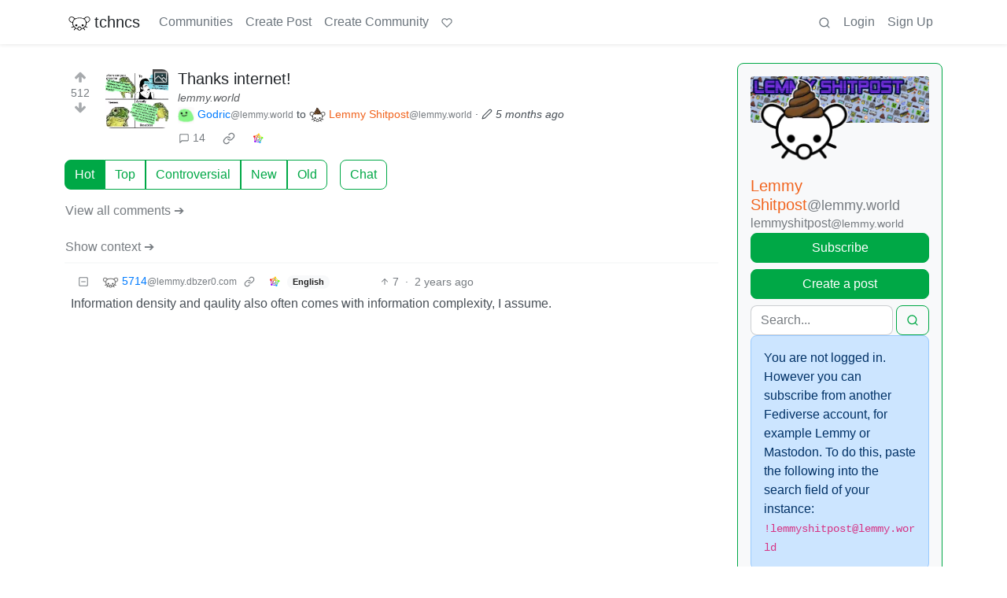

--- FILE ---
content_type: text/html; charset=utf-8
request_url: https://discuss.tchncs.de/post/18675373/11502390
body_size: 30977
content:

    <!DOCTYPE html>
    <html lang="en">
    <head>
    <script nonce="a35a44df2006387475c3a47701c04aef">
    window.isoData = {"path":"\u002Fpost\u002F18675373\u002F11502390","site_res":{"site_view":{"site":{"id":1,"name":"tchncs","sidebar":"\u003E We've got plenty of space. Have a seat and enjoy your stay!\n\n### Rules\n1. Be nice to each other\n2. Do not publish advertisements\n3. Do not publish conspiracy myths\n4. Do not publish content illegal in Germany and\u002For France, such as holocaust denial or Nazi symbolism\n5. Do not publish content promoting the ideology of National Socialism\n6. Do not publish content that is hateful towards specific individuals or groups, or intended to cause or incite harm\n7. For a very very detailed CoC, use the one of social.tchncs.de as reference: https:\u002F\u002Fsocial.tchncs.de\u002Fabout\u002Fmore\n\n### Support\nSay hi to the Lemmy community\n* [!lemmy_support](https:\u002F\u002Fdiscuss.tchncs.de\u002Fc\u002Flemmy_support@lemmy.ml)\n* [Lemmy on Matrix](https:\u002F\u002Fmatrix.to\u002F#\u002F#lemmy-space:matrix.org)\n* [Lemmy on Mastodon](https:\u002F\u002Fmastodon.social\u002F@LemmyDev)\n* [Lemmyverse community browser](https:\u002F\u002Flemmyverse.net\u002Fcommunities)\n\n### tchncs\nExplore more tchncs: [tchncs.de](\u002F\u002Ftchncs.de)  \n* [tchncs on Matrix](https:\u002F\u002Fmatrix.to\u002F#\u002F#tchncs:tchncs.de)\n* Lemmy community: [!tchncs](https:\u002F\u002Fdiscuss.tchncs.de\u002Fc\u002Ftchncs)\n* [Your admin on Mastodon](https:\u002F\u002Fsocial.tchncs.de\u002F@milan)\n\n### Funding\nJust like Lemmy itself, this services survival depends on your donation. To donate to Lemmy, click the heart above. To support your cozy instance, click:  \n🚀 [Donate to this instance](\u002F\u002Ftchncs.de\u002Fdonate)\n\n****","published":"2023-06-01T18:58:17.355483Z","updated":"2025-11-21T20:10:34.385412Z","icon":"https:\u002F\u002Fdiscuss.tchncs.de\u002Fpictrs\u002Fimage\u002F2254acd7-9ce1-4b07-b334-15631f2847e2.png","banner":"https:\u002F\u002Fdiscuss.tchncs.de\u002Fpictrs\u002Fimage\u002F7285a9e0-5492-4461-8188-6778d7d594c7.jpeg","description":"Enjoy your favorite Lemmy communities at tchncs! This instance is general purpose but it tends to attract techy people. It is hosted in Germany.","actor_id":"https:\u002F\u002Fdiscuss.tchncs.de\u002F","last_refreshed_at":"2023-06-01T19:50:37.385303Z","inbox_url":"https:\u002F\u002Fdiscuss.tchncs.de\u002Finbox","public_key":"-----BEGIN PUBLIC KEY-----\nMIIBIjANBgkqhkiG9w0BAQEFAAOCAQ8AMIIBCgKCAQEAs837waUjPmBz74itS4IM\nJYhE26tpjmYh1\u002FXRvBbfGSYPgkn+f+kd\u002FoaDJwvBjFfwAGg\u002F+oWjNeENH5l+3K2z\nJqJkKXzI8yi9z79+4bY5Zyrox6QDp67LSxZpOu+Z1zQDZqHjVoPjF\u002FiaI6jpuHzz\nqdbGqfZ6MSMbEMnegqQMEfR3313XaQ+bLk7osf3xHu4OSIl8RKqXJY8lT+1ARTS6\n3MnYKwGzpYvLKvBxqVAShDI8OGvF9nNPIWBGb6ocJkSIbVO9g+FnN1sUBYlgbzLs\nonNVHkU3jiyvoY+myamvRywZ1vAFs5JYWpetsYG5jLHl2BTJMGV+maNiAj9J7NGT\nSwIDAQAB\n-----END PUBLIC KEY-----\n","instance_id":1},"local_site":{"id":1,"site_id":1,"site_setup":true,"enable_downvotes":true,"enable_nsfw":true,"community_creation_admin_only":false,"require_email_verification":true,"application_question":"🤖 Hey, awesome to meet you! To **help us verify that you are human**, please tell us why you want to create an account on this site in max 2 sentences – don't worry, no need to overthink it, this is just a suggested topic. If you can't give a proper join reason, that's also fine, as long as you write something \"natural\". Your admins timezone is CE(S)T (Europe\u002FBerlin). ","private_instance":false,"default_theme":"browser","default_post_listing_type":"All","legal_information":"# Legal info &amp; privacy notes\n\nThere currently are no instance specific informations. As the global ones are valid for this service. Please refer to those infos accordingly.  \n\n[Legal info (imprint)](https:\u002F\u002Ftchncs.de\u002Fimpressum) – [Privacy notes](https:\u002F\u002Ftchncs.de\u002Fprivacy)","hide_modlog_mod_names":true,"application_email_admins":true,"actor_name_max_length":20,"federation_enabled":true,"captcha_enabled":false,"captcha_difficulty":"medium","published":"2023-06-01T18:58:17.427279Z","updated":"2025-11-21T20:10:34.408635Z","registration_mode":"RequireApplication","reports_email_admins":true,"federation_signed_fetch":false,"default_post_listing_mode":"List","default_sort_type":"Active"},"local_site_rate_limit":{"local_site_id":1,"message":999,"message_per_second":60,"post":999,"post_per_second":600,"register":999,"register_per_second":3600,"image":999,"image_per_second":3600,"comment":999,"comment_per_second":600,"search":999,"search_per_second":600,"published":"2023-06-01T18:58:17.429697Z","import_user_settings":1,"import_user_settings_per_second":86400},"counts":{"site_id":1,"users":7392,"posts":24132,"comments":245707,"communities":314,"users_active_day":298,"users_active_week":575,"users_active_month":798,"users_active_half_year":1199}},"admins":[{"person":{"id":2,"name":"milan","display_name":"Milan","avatar":"https:\u002F\u002Fdiscuss.tchncs.de\u002Fpictrs\u002Fimage\u002F5bea8d5d-fa3b-4f84-a2ed-9f8e390b5478.jpeg","banned":false,"published":"2023-06-01T19:49:12.233431Z","actor_id":"https:\u002F\u002Fdiscuss.tchncs.de\u002Fu\u002Fmilan","bio":"Your friendly tchncs.de admin","local":true,"banner":"https:\u002F\u002Fdiscuss.tchncs.de\u002Fpictrs\u002Fimage\u002Fcfcc25a3-72dd-434a-af5a-0f9babd6dc3b.jpeg","deleted":false,"matrix_user_id":"@Milan:tchncs.de","bot_account":false,"instance_id":1},"counts":{"person_id":2,"post_count":42,"comment_count":254},"is_admin":true},{"person":{"id":7135,"name":"erAck","avatar":"https:\u002F\u002Fdiscuss.tchncs.de\u002Fpictrs\u002Fimage\u002F32294720-051e-4c22-b60a-0242033c964c.jpeg","banned":false,"published":"2023-06-05T13:12:43.864060Z","actor_id":"https:\u002F\u002Fdiscuss.tchncs.de\u002Fu\u002FerAck","bio":"openpgp4fpr:2265D7F3A7B095CC3918630B6A6CD5B765632D3A","local":true,"deleted":false,"matrix_user_id":"@erack:tchncs.de","bot_account":false,"instance_id":1},"counts":{"person_id":7135,"post_count":66,"comment_count":118},"is_admin":true}],"version":"0.19.15","all_languages":[{"id":0,"code":"und","name":"Undetermined"},{"id":1,"code":"aa","name":"Afaraf"},{"id":2,"code":"ab","name":"аҧсуа бызшәа"},{"id":3,"code":"ae","name":"avesta"},{"id":4,"code":"af","name":"Afrikaans"},{"id":5,"code":"ak","name":"Akan"},{"id":6,"code":"am","name":"አማርኛ"},{"id":7,"code":"an","name":"aragonés"},{"id":8,"code":"ar","name":"اَلْعَرَبِيَّةُ"},{"id":9,"code":"as","name":"অসমীয়া"},{"id":10,"code":"av","name":"авар мацӀ"},{"id":11,"code":"ay","name":"aymar aru"},{"id":12,"code":"az","name":"azərbaycan dili"},{"id":13,"code":"ba","name":"башҡорт теле"},{"id":14,"code":"be","name":"беларуская мова"},{"id":15,"code":"bg","name":"български език"},{"id":16,"code":"bi","name":"Bislama"},{"id":17,"code":"bm","name":"bamanankan"},{"id":18,"code":"bn","name":"বাংলা"},{"id":19,"code":"bo","name":"བོད་ཡིག"},{"id":20,"code":"br","name":"brezhoneg"},{"id":21,"code":"bs","name":"bosanski jezik"},{"id":22,"code":"ca","name":"Català"},{"id":23,"code":"ce","name":"нохчийн мотт"},{"id":24,"code":"ch","name":"Chamoru"},{"id":25,"code":"co","name":"corsu"},{"id":26,"code":"cr","name":"ᓀᐦᐃᔭᐍᐏᐣ"},{"id":27,"code":"cs","name":"čeština"},{"id":28,"code":"cu","name":"ѩзыкъ словѣньскъ"},{"id":29,"code":"cv","name":"чӑваш чӗлхи"},{"id":30,"code":"cy","name":"Cymraeg"},{"id":31,"code":"da","name":"dansk"},{"id":32,"code":"de","name":"Deutsch"},{"id":33,"code":"dv","name":"ދިވެހި"},{"id":34,"code":"dz","name":"རྫོང་ཁ"},{"id":35,"code":"ee","name":"Eʋegbe"},{"id":36,"code":"el","name":"Ελληνικά"},{"id":37,"code":"en","name":"English"},{"id":38,"code":"eo","name":"Esperanto"},{"id":39,"code":"es","name":"Español"},{"id":40,"code":"et","name":"eesti"},{"id":41,"code":"eu","name":"euskara"},{"id":42,"code":"fa","name":"فارسی"},{"id":43,"code":"ff","name":"Fulfulde"},{"id":44,"code":"fi","name":"suomi"},{"id":45,"code":"fj","name":"vosa Vakaviti"},{"id":46,"code":"fo","name":"føroyskt"},{"id":47,"code":"fr","name":"Français"},{"id":48,"code":"fy","name":"Frysk"},{"id":49,"code":"ga","name":"Gaeilge"},{"id":50,"code":"gd","name":"Gàidhlig"},{"id":51,"code":"gl","name":"galego"},{"id":52,"code":"gn","name":"Avañe'ẽ"},{"id":53,"code":"gu","name":"ગુજરાતી"},{"id":54,"code":"gv","name":"Gaelg"},{"id":55,"code":"ha","name":"هَوُسَ"},{"id":56,"code":"he","name":"עברית"},{"id":57,"code":"hi","name":"हिन्दी"},{"id":58,"code":"ho","name":"Hiri Motu"},{"id":59,"code":"hr","name":"Hrvatski"},{"id":60,"code":"ht","name":"Kreyòl ayisyen"},{"id":61,"code":"hu","name":"magyar"},{"id":62,"code":"hy","name":"Հայերեն"},{"id":63,"code":"hz","name":"Otjiherero"},{"id":64,"code":"ia","name":"Interlingua"},{"id":65,"code":"id","name":"Bahasa Indonesia"},{"id":66,"code":"ie","name":"Interlingue"},{"id":67,"code":"ig","name":"Asụsụ Igbo"},{"id":68,"code":"ii","name":"ꆈꌠ꒿ Nuosuhxop"},{"id":69,"code":"ik","name":"Iñupiaq"},{"id":70,"code":"io","name":"Ido"},{"id":71,"code":"is","name":"Íslenska"},{"id":72,"code":"it","name":"Italiano"},{"id":73,"code":"iu","name":"ᐃᓄᒃᑎᑐᑦ"},{"id":74,"code":"ja","name":"日本語"},{"id":75,"code":"jv","name":"basa Jawa"},{"id":76,"code":"ka","name":"ქართული"},{"id":77,"code":"kg","name":"Kikongo"},{"id":78,"code":"ki","name":"Gĩkũyũ"},{"id":79,"code":"kj","name":"Kuanyama"},{"id":80,"code":"kk","name":"қазақ тілі"},{"id":81,"code":"kl","name":"kalaallisut"},{"id":82,"code":"km","name":"ខេមរភាសា"},{"id":83,"code":"kn","name":"ಕನ್ನಡ"},{"id":84,"code":"ko","name":"한국어"},{"id":85,"code":"kr","name":"Kanuri"},{"id":86,"code":"ks","name":"कश्मीरी"},{"id":87,"code":"ku","name":"Kurdî"},{"id":88,"code":"kv","name":"коми кыв"},{"id":89,"code":"kw","name":"Kernewek"},{"id":90,"code":"ky","name":"Кыргызча"},{"id":91,"code":"la","name":"latine"},{"id":92,"code":"lb","name":"Lëtzebuergesch"},{"id":93,"code":"lg","name":"Luganda"},{"id":94,"code":"li","name":"Limburgs"},{"id":95,"code":"ln","name":"Lingála"},{"id":96,"code":"lo","name":"ພາສາລາວ"},{"id":97,"code":"lt","name":"lietuvių kalba"},{"id":98,"code":"lu","name":"Kiluba"},{"id":99,"code":"lv","name":"latviešu valoda"},{"id":100,"code":"mg","name":"fiteny malagasy"},{"id":101,"code":"mh","name":"Kajin M̧ajeļ"},{"id":102,"code":"mi","name":"te reo Māori"},{"id":103,"code":"mk","name":"македонски јазик"},{"id":104,"code":"ml","name":"മലയാളം"},{"id":105,"code":"mn","name":"Монгол хэл"},{"id":106,"code":"mr","name":"मराठी"},{"id":107,"code":"ms","name":"Bahasa Melayu"},{"id":108,"code":"mt","name":"Malti"},{"id":109,"code":"my","name":"ဗမာစာ"},{"id":110,"code":"na","name":"Dorerin Naoero"},{"id":111,"code":"nb","name":"Norsk bokmål"},{"id":112,"code":"nd","name":"isiNdebele"},{"id":113,"code":"ne","name":"नेपाली"},{"id":114,"code":"ng","name":"Owambo"},{"id":115,"code":"nl","name":"Nederlands"},{"id":116,"code":"nn","name":"Norsk nynorsk"},{"id":117,"code":"no","name":"Norsk"},{"id":118,"code":"nr","name":"isiNdebele"},{"id":119,"code":"nv","name":"Diné bizaad"},{"id":120,"code":"ny","name":"chiCheŵa"},{"id":121,"code":"oc","name":"occitan"},{"id":122,"code":"oj","name":"ᐊᓂᔑᓈᐯᒧᐎᓐ"},{"id":123,"code":"om","name":"Afaan Oromoo"},{"id":124,"code":"or","name":"ଓଡ଼ିଆ"},{"id":125,"code":"os","name":"ирон æвзаг"},{"id":126,"code":"pa","name":"ਪੰਜਾਬੀ"},{"id":127,"code":"pi","name":"पाऴि"},{"id":128,"code":"pl","name":"Polski"},{"id":129,"code":"ps","name":"پښتو"},{"id":130,"code":"pt","name":"Português"},{"id":131,"code":"qu","name":"Runa Simi"},{"id":132,"code":"rm","name":"rumantsch grischun"},{"id":133,"code":"rn","name":"Ikirundi"},{"id":134,"code":"ro","name":"Română"},{"id":135,"code":"ru","name":"Русский"},{"id":136,"code":"rw","name":"Ikinyarwanda"},{"id":137,"code":"sa","name":"संस्कृतम्"},{"id":138,"code":"sc","name":"sardu"},{"id":139,"code":"sd","name":"सिन्धी"},{"id":140,"code":"se","name":"Davvisámegiella"},{"id":141,"code":"sg","name":"yângâ tî sängö"},{"id":142,"code":"si","name":"සිංහල"},{"id":143,"code":"sk","name":"slovenčina"},{"id":144,"code":"sl","name":"slovenščina"},{"id":145,"code":"sm","name":"gagana fa'a Samoa"},{"id":146,"code":"sn","name":"chiShona"},{"id":147,"code":"so","name":"Soomaaliga"},{"id":148,"code":"sq","name":"Shqip"},{"id":149,"code":"sr","name":"српски језик"},{"id":150,"code":"ss","name":"SiSwati"},{"id":151,"code":"st","name":"Sesotho"},{"id":152,"code":"su","name":"Basa Sunda"},{"id":153,"code":"sv","name":"Svenska"},{"id":154,"code":"sw","name":"Kiswahili"},{"id":155,"code":"ta","name":"தமிழ்"},{"id":156,"code":"te","name":"తెలుగు"},{"id":157,"code":"tg","name":"тоҷикӣ"},{"id":158,"code":"th","name":"ไทย"},{"id":159,"code":"ti","name":"ትግርኛ"},{"id":160,"code":"tk","name":"Türkmençe"},{"id":161,"code":"tl","name":"Wikang Tagalog"},{"id":162,"code":"tn","name":"Setswana"},{"id":163,"code":"to","name":"faka Tonga"},{"id":164,"code":"tr","name":"Türkçe"},{"id":165,"code":"ts","name":"Xitsonga"},{"id":166,"code":"tt","name":"татар теле"},{"id":167,"code":"tw","name":"Twi"},{"id":168,"code":"ty","name":"Reo Tahiti"},{"id":169,"code":"ug","name":"ئۇيغۇرچە‎"},{"id":170,"code":"uk","name":"Українська"},{"id":171,"code":"ur","name":"اردو"},{"id":172,"code":"uz","name":"Ўзбек"},{"id":173,"code":"ve","name":"Tshivenḓa"},{"id":174,"code":"vi","name":"Tiếng Việt"},{"id":175,"code":"vo","name":"Volapük"},{"id":176,"code":"wa","name":"walon"},{"id":177,"code":"wo","name":"Wollof"},{"id":178,"code":"xh","name":"isiXhosa"},{"id":179,"code":"yi","name":"ייִדיש"},{"id":180,"code":"yo","name":"Yorùbá"},{"id":181,"code":"za","name":"Saɯ cueŋƅ"},{"id":182,"code":"zh","name":"中文"},{"id":183,"code":"zu","name":"isiZulu"}],"discussion_languages":[0,1,2,3,4,5,6,7,8,9,10,11,12,13,14,15,16,17,18,19,20,21,22,23,24,25,26,27,28,29,30,31,32,33,34,35,36,37,38,39,40,41,42,43,44,45,46,47,48,49,50,51,52,53,54,55,56,57,58,59,60,61,62,63,64,65,66,67,68,69,70,71,72,73,74,75,76,77,78,79,80,81,82,83,84,85,86,87,88,89,90,91,92,93,94,95,96,97,98,99,100,101,102,103,104,105,106,107,108,109,110,111,112,113,114,115,116,117,118,119,120,121,122,123,124,125,126,127,128,129,130,131,132,133,134,135,136,137,138,139,140,141,142,143,144,145,146,147,148,149,150,151,152,153,154,155,156,157,158,159,160,161,162,163,164,165,166,167,168,169,170,171,172,173,174,175,176,177,178,179,180,181,182,183],"taglines":[],"custom_emojis":[],"blocked_urls":[]},"routeData":{"postRes":{"data":{"post_view":{"post":{"id":18675373,"name":"Thanks internet!","url":"https:\u002F\u002Flemmy.world\u002Fpictrs\u002Fimage\u002F347a43b9-6848-4f1f-bcdb-9ca2a7602c92.jpeg","body":"","creator_id":885913,"community_id":1656,"removed":false,"locked":false,"published":"2024-07-10T16:27:11.016358Z","updated":"2025-08-14T05:22:44.611395Z","deleted":false,"nsfw":false,"thumbnail_url":"https:\u002F\u002Fdiscuss.tchncs.de\u002Fpictrs\u002Fimage\u002F633d246c-740a-41b0-9ac4-19f1d396cc89.jpeg","ap_id":"https:\u002F\u002Flemmy.world\u002Fpost\u002F17421475","local":false,"language_id":0,"featured_community":false,"featured_local":false,"url_content_type":"image\u002Fjpeg"},"creator":{"id":885913,"name":"Godric","avatar":"https:\u002F\u002Flemmy.world\u002Fpictrs\u002Fimage\u002F0bd8256b-0f27-48fe-a1e4-335f50bcb1c5.gif","banned":false,"published":"2023-07-09T13:23:31.614783Z","actor_id":"https:\u002F\u002Flemmy.world\u002Fu\u002FGodric","local":false,"deleted":false,"bot_account":false,"instance_id":1192},"community":{"id":1656,"name":"lemmyshitpost","title":"Lemmy Shitpost","description":"Welcome to Lemmy Shitpost. Here you can shitpost to your hearts content.\n\nAnything and everything goes. Memes, Jokes, Vents and Banter. Though we still have to comply with lemmy.world instance rules. So behave!\n_________________________\n\n\n# **Rules:**\n\n::: spoiler 1. Be Respectful\n___\n\nRefrain from using harmful language pertaining to a protected characteristic: e.g. race, gender, sexuality, disability or religion.\n\nRefrain from being argumentative when responding or commenting to posts\u002Freplies. Personal attacks are not welcome here.\n\n...\n\n:::\n\n_________________________\n\n::: spoiler 2. No Illegal Content\n___\n\nContent that violates the law. Any post\u002Fcomment found to be in breach of common law will be removed and given to the authorities if required.\n\nThat means:\n\n-No promoting violence\u002Fthreats against any individuals\n\n-No CSA content or Revenge Porn\n\n-No sharing private\u002Fpersonal information (Doxxing)\n\n...\n\n:::\n\n_________________________\n\n::: spoiler 3. No Spam\n___\n\nPosting the same post, no matter the intent is against the rules.\n\n-If you have posted content, please refrain from re-posting said content within this community.\n\n-Do not spam posts with intent to harass, annoy, bully, advertise, scam or harm this community.\n\n-No posting Scams\u002FAdvertisements\u002FPhishing Links\u002FIP Grabbers\n\n-No Bots, Bots will be banned from the community.\n\n...\n\n:::\n\n_________________________\n\n::: spoiler 4. No Porn\u002FExplicit \nContent\n___\n\n-Do not post explicit content. Lemmy.World is not the instance for NSFW content.\n\n-Do not post Gore or Shock Content.\n\n...\n\n:::\n\n_________________________\n\n::: spoiler 5. No Enciting Harassment, \nBrigading, Doxxing or Witch Hunts\n___\n\n-Do not Brigade other Communities\n\n-No calls to action against other communities\u002Fusers within Lemmy or outside of Lemmy.\n\n-No Witch Hunts against users\u002Fcommunities.\n\n-No content that harasses members within or outside of the community. \n\n...\n\n:::\n\n_________________________\n\n::: spoiler 6. NSFW should be behind NSFW tags.\n___\n\n-Content that is NSFW should be behind NSFW tags.\n\n-Content that might be distressing should be kept behind NSFW tags.\n\n:::\n\n...\n\n\nIf you see content that is a breach of the rules, please flag and report the comment and a moderator will take action where they can.\n\n_________________________\n\n\n**Also check out:**\n\n**Partnered Communities:**\n\n1.[Memes](\u002Fc\u002Fmemes@lemmy.world) \n\n2.[Lemmy Review](\u002Fc\u002Flemmyreview@lemmy.world)\n\n3.[Mildly Infuriating](\u002Fc\u002Fmildlyinfuriating@lemmy.world)\n\n4.[Lemmy Be Wholesome](\u002Fc\u002Flemmybewholesome@lemmy.world)\n\n5.[No Stupid Questions](\u002Fc\u002Fnostupidquestions@lemmy.world)\n\n6.[You Should Know](\u002Fc\u002Fyoushouldknow@lemmy.world)\n\n7.[Comedy Heaven](\u002Fc\u002Fcomedyheaven@lemmy.world)\n\n8.[Credible Defense](\u002Fc\u002Fcredibledefense@sh.itjust.works)\n\n9.[Ten Forward](\u002Fc\u002Ftenforward@lemmy.world) \n\n10.[LinuxMemes](\u002Fc\u002Flinuxmemes@lemmy.world) (Linux themed memes)\n \n\n\n_________________________\n\nReach out to \n\n*All communities included on the sidebar are to be made in compliance with the instance rules.* [Striker](https:\u002F\u002Flemmy.world\u002Fu\u002FSTRIKINGdebate2)","removed":false,"published":"2023-06-10T16:30:55.861489Z","updated":"2025-12-12T23:31:44.624429Z","deleted":false,"nsfw":false,"actor_id":"https:\u002F\u002Flemmy.world\u002Fc\u002Flemmyshitpost","local":false,"icon":"https:\u002F\u002Flemmy.world\u002Fpictrs\u002Fimage\u002F64bfcc49-c61e-44c8-9908-037f6bf61361.webp","banner":"https:\u002F\u002Flemmy.world\u002Fpictrs\u002Fimage\u002F7f4a91de-49a1-4f76-a257-afab586d9abf.png","hidden":false,"posting_restricted_to_mods":false,"instance_id":1192,"visibility":"Public"},"creator_banned_from_community":false,"banned_from_community":false,"creator_is_moderator":false,"creator_is_admin":false,"counts":{"post_id":18675373,"comments":14,"score":512,"upvotes":520,"downvotes":8,"published":"2024-07-10T16:27:11.016358Z","newest_comment_time":"2024-07-14T06:51:31.707152Z"},"subscribed":"NotSubscribed","saved":false,"read":false,"hidden":false,"creator_blocked":false,"unread_comments":14},"community_view":{"community":{"id":1656,"name":"lemmyshitpost","title":"Lemmy Shitpost","description":"Welcome to Lemmy Shitpost. Here you can shitpost to your hearts content.\n\nAnything and everything goes. Memes, Jokes, Vents and Banter. Though we still have to comply with lemmy.world instance rules. So behave!\n_________________________\n\n\n# **Rules:**\n\n::: spoiler 1. Be Respectful\n___\n\nRefrain from using harmful language pertaining to a protected characteristic: e.g. race, gender, sexuality, disability or religion.\n\nRefrain from being argumentative when responding or commenting to posts\u002Freplies. Personal attacks are not welcome here.\n\n...\n\n:::\n\n_________________________\n\n::: spoiler 2. No Illegal Content\n___\n\nContent that violates the law. Any post\u002Fcomment found to be in breach of common law will be removed and given to the authorities if required.\n\nThat means:\n\n-No promoting violence\u002Fthreats against any individuals\n\n-No CSA content or Revenge Porn\n\n-No sharing private\u002Fpersonal information (Doxxing)\n\n...\n\n:::\n\n_________________________\n\n::: spoiler 3. No Spam\n___\n\nPosting the same post, no matter the intent is against the rules.\n\n-If you have posted content, please refrain from re-posting said content within this community.\n\n-Do not spam posts with intent to harass, annoy, bully, advertise, scam or harm this community.\n\n-No posting Scams\u002FAdvertisements\u002FPhishing Links\u002FIP Grabbers\n\n-No Bots, Bots will be banned from the community.\n\n...\n\n:::\n\n_________________________\n\n::: spoiler 4. No Porn\u002FExplicit \nContent\n___\n\n-Do not post explicit content. Lemmy.World is not the instance for NSFW content.\n\n-Do not post Gore or Shock Content.\n\n...\n\n:::\n\n_________________________\n\n::: spoiler 5. No Enciting Harassment, \nBrigading, Doxxing or Witch Hunts\n___\n\n-Do not Brigade other Communities\n\n-No calls to action against other communities\u002Fusers within Lemmy or outside of Lemmy.\n\n-No Witch Hunts against users\u002Fcommunities.\n\n-No content that harasses members within or outside of the community. \n\n...\n\n:::\n\n_________________________\n\n::: spoiler 6. NSFW should be behind NSFW tags.\n___\n\n-Content that is NSFW should be behind NSFW tags.\n\n-Content that might be distressing should be kept behind NSFW tags.\n\n:::\n\n...\n\n\nIf you see content that is a breach of the rules, please flag and report the comment and a moderator will take action where they can.\n\n_________________________\n\n\n**Also check out:**\n\n**Partnered Communities:**\n\n1.[Memes](\u002Fc\u002Fmemes@lemmy.world) \n\n2.[Lemmy Review](\u002Fc\u002Flemmyreview@lemmy.world)\n\n3.[Mildly Infuriating](\u002Fc\u002Fmildlyinfuriating@lemmy.world)\n\n4.[Lemmy Be Wholesome](\u002Fc\u002Flemmybewholesome@lemmy.world)\n\n5.[No Stupid Questions](\u002Fc\u002Fnostupidquestions@lemmy.world)\n\n6.[You Should Know](\u002Fc\u002Fyoushouldknow@lemmy.world)\n\n7.[Comedy Heaven](\u002Fc\u002Fcomedyheaven@lemmy.world)\n\n8.[Credible Defense](\u002Fc\u002Fcredibledefense@sh.itjust.works)\n\n9.[Ten Forward](\u002Fc\u002Ftenforward@lemmy.world) \n\n10.[LinuxMemes](\u002Fc\u002Flinuxmemes@lemmy.world) (Linux themed memes)\n \n\n\n_________________________\n\nReach out to \n\n*All communities included on the sidebar are to be made in compliance with the instance rules.* [Striker](https:\u002F\u002Flemmy.world\u002Fu\u002FSTRIKINGdebate2)","removed":false,"published":"2023-06-10T16:30:55.861489Z","updated":"2025-12-12T23:31:44.624429Z","deleted":false,"nsfw":false,"actor_id":"https:\u002F\u002Flemmy.world\u002Fc\u002Flemmyshitpost","local":false,"icon":"https:\u002F\u002Flemmy.world\u002Fpictrs\u002Fimage\u002F64bfcc49-c61e-44c8-9908-037f6bf61361.webp","banner":"https:\u002F\u002Flemmy.world\u002Fpictrs\u002Fimage\u002F7f4a91de-49a1-4f76-a257-afab586d9abf.png","hidden":false,"posting_restricted_to_mods":false,"instance_id":1192,"visibility":"Public"},"subscribed":"NotSubscribed","blocked":false,"counts":{"community_id":1656,"subscribers":36783,"posts":23036,"comments":528792,"published":"2023-06-10T16:30:55.861489Z","users_active_day":2989,"users_active_week":8353,"users_active_month":14037,"users_active_half_year":27942,"subscribers_local":454},"banned_from_community":false},"moderators":[{"community":{"id":1656,"name":"lemmyshitpost","title":"Lemmy Shitpost","description":"Welcome to Lemmy Shitpost. Here you can shitpost to your hearts content.\n\nAnything and everything goes. Memes, Jokes, Vents and Banter. Though we still have to comply with lemmy.world instance rules. So behave!\n_________________________\n\n\n# **Rules:**\n\n::: spoiler 1. Be Respectful\n___\n\nRefrain from using harmful language pertaining to a protected characteristic: e.g. race, gender, sexuality, disability or religion.\n\nRefrain from being argumentative when responding or commenting to posts\u002Freplies. Personal attacks are not welcome here.\n\n...\n\n:::\n\n_________________________\n\n::: spoiler 2. No Illegal Content\n___\n\nContent that violates the law. Any post\u002Fcomment found to be in breach of common law will be removed and given to the authorities if required.\n\nThat means:\n\n-No promoting violence\u002Fthreats against any individuals\n\n-No CSA content or Revenge Porn\n\n-No sharing private\u002Fpersonal information (Doxxing)\n\n...\n\n:::\n\n_________________________\n\n::: spoiler 3. No Spam\n___\n\nPosting the same post, no matter the intent is against the rules.\n\n-If you have posted content, please refrain from re-posting said content within this community.\n\n-Do not spam posts with intent to harass, annoy, bully, advertise, scam or harm this community.\n\n-No posting Scams\u002FAdvertisements\u002FPhishing Links\u002FIP Grabbers\n\n-No Bots, Bots will be banned from the community.\n\n...\n\n:::\n\n_________________________\n\n::: spoiler 4. No Porn\u002FExplicit \nContent\n___\n\n-Do not post explicit content. Lemmy.World is not the instance for NSFW content.\n\n-Do not post Gore or Shock Content.\n\n...\n\n:::\n\n_________________________\n\n::: spoiler 5. No Enciting Harassment, \nBrigading, Doxxing or Witch Hunts\n___\n\n-Do not Brigade other Communities\n\n-No calls to action against other communities\u002Fusers within Lemmy or outside of Lemmy.\n\n-No Witch Hunts against users\u002Fcommunities.\n\n-No content that harasses members within or outside of the community. \n\n...\n\n:::\n\n_________________________\n\n::: spoiler 6. NSFW should be behind NSFW tags.\n___\n\n-Content that is NSFW should be behind NSFW tags.\n\n-Content that might be distressing should be kept behind NSFW tags.\n\n:::\n\n...\n\n\nIf you see content that is a breach of the rules, please flag and report the comment and a moderator will take action where they can.\n\n_________________________\n\n\n**Also check out:**\n\n**Partnered Communities:**\n\n1.[Memes](\u002Fc\u002Fmemes@lemmy.world) \n\n2.[Lemmy Review](\u002Fc\u002Flemmyreview@lemmy.world)\n\n3.[Mildly Infuriating](\u002Fc\u002Fmildlyinfuriating@lemmy.world)\n\n4.[Lemmy Be Wholesome](\u002Fc\u002Flemmybewholesome@lemmy.world)\n\n5.[No Stupid Questions](\u002Fc\u002Fnostupidquestions@lemmy.world)\n\n6.[You Should Know](\u002Fc\u002Fyoushouldknow@lemmy.world)\n\n7.[Comedy Heaven](\u002Fc\u002Fcomedyheaven@lemmy.world)\n\n8.[Credible Defense](\u002Fc\u002Fcredibledefense@sh.itjust.works)\n\n9.[Ten Forward](\u002Fc\u002Ftenforward@lemmy.world) \n\n10.[LinuxMemes](\u002Fc\u002Flinuxmemes@lemmy.world) (Linux themed memes)\n \n\n\n_________________________\n\nReach out to \n\n*All communities included on the sidebar are to be made in compliance with the instance rules.* [Striker](https:\u002F\u002Flemmy.world\u002Fu\u002FSTRIKINGdebate2)","removed":false,"published":"2023-06-10T16:30:55.861489Z","updated":"2025-12-12T23:31:44.624429Z","deleted":false,"nsfw":false,"actor_id":"https:\u002F\u002Flemmy.world\u002Fc\u002Flemmyshitpost","local":false,"icon":"https:\u002F\u002Flemmy.world\u002Fpictrs\u002Fimage\u002F64bfcc49-c61e-44c8-9908-037f6bf61361.webp","banner":"https:\u002F\u002Flemmy.world\u002Fpictrs\u002Fimage\u002F7f4a91de-49a1-4f76-a257-afab586d9abf.png","hidden":false,"posting_restricted_to_mods":false,"instance_id":1192,"visibility":"Public"},"moderator":{"id":29514,"name":"LillianVS","display_name":"Aer","avatar":"https:\u002F\u002Flemmy.world\u002Fpictrs\u002Fimage\u002F0c38ad78-54e4-4fa5-b13e-cfdbe057d481.png","banned":false,"published":"2023-06-07T18:58:28.824941Z","actor_id":"https:\u002F\u002Flemmy.world\u002Fu\u002FLillianVS","local":false,"banner":"https:\u002F\u002Flemmy.world\u002Fpictrs\u002Fimage\u002F1bdcb9a8-b56f-4997-9d22-d3a3e3feb871.png","deleted":false,"bot_account":false,"instance_id":1192}},{"community":{"id":1656,"name":"lemmyshitpost","title":"Lemmy Shitpost","description":"Welcome to Lemmy Shitpost. Here you can shitpost to your hearts content.\n\nAnything and everything goes. Memes, Jokes, Vents and Banter. Though we still have to comply with lemmy.world instance rules. So behave!\n_________________________\n\n\n# **Rules:**\n\n::: spoiler 1. Be Respectful\n___\n\nRefrain from using harmful language pertaining to a protected characteristic: e.g. race, gender, sexuality, disability or religion.\n\nRefrain from being argumentative when responding or commenting to posts\u002Freplies. Personal attacks are not welcome here.\n\n...\n\n:::\n\n_________________________\n\n::: spoiler 2. No Illegal Content\n___\n\nContent that violates the law. Any post\u002Fcomment found to be in breach of common law will be removed and given to the authorities if required.\n\nThat means:\n\n-No promoting violence\u002Fthreats against any individuals\n\n-No CSA content or Revenge Porn\n\n-No sharing private\u002Fpersonal information (Doxxing)\n\n...\n\n:::\n\n_________________________\n\n::: spoiler 3. No Spam\n___\n\nPosting the same post, no matter the intent is against the rules.\n\n-If you have posted content, please refrain from re-posting said content within this community.\n\n-Do not spam posts with intent to harass, annoy, bully, advertise, scam or harm this community.\n\n-No posting Scams\u002FAdvertisements\u002FPhishing Links\u002FIP Grabbers\n\n-No Bots, Bots will be banned from the community.\n\n...\n\n:::\n\n_________________________\n\n::: spoiler 4. No Porn\u002FExplicit \nContent\n___\n\n-Do not post explicit content. Lemmy.World is not the instance for NSFW content.\n\n-Do not post Gore or Shock Content.\n\n...\n\n:::\n\n_________________________\n\n::: spoiler 5. No Enciting Harassment, \nBrigading, Doxxing or Witch Hunts\n___\n\n-Do not Brigade other Communities\n\n-No calls to action against other communities\u002Fusers within Lemmy or outside of Lemmy.\n\n-No Witch Hunts against users\u002Fcommunities.\n\n-No content that harasses members within or outside of the community. \n\n...\n\n:::\n\n_________________________\n\n::: spoiler 6. NSFW should be behind NSFW tags.\n___\n\n-Content that is NSFW should be behind NSFW tags.\n\n-Content that might be distressing should be kept behind NSFW tags.\n\n:::\n\n...\n\n\nIf you see content that is a breach of the rules, please flag and report the comment and a moderator will take action where they can.\n\n_________________________\n\n\n**Also check out:**\n\n**Partnered Communities:**\n\n1.[Memes](\u002Fc\u002Fmemes@lemmy.world) \n\n2.[Lemmy Review](\u002Fc\u002Flemmyreview@lemmy.world)\n\n3.[Mildly Infuriating](\u002Fc\u002Fmildlyinfuriating@lemmy.world)\n\n4.[Lemmy Be Wholesome](\u002Fc\u002Flemmybewholesome@lemmy.world)\n\n5.[No Stupid Questions](\u002Fc\u002Fnostupidquestions@lemmy.world)\n\n6.[You Should Know](\u002Fc\u002Fyoushouldknow@lemmy.world)\n\n7.[Comedy Heaven](\u002Fc\u002Fcomedyheaven@lemmy.world)\n\n8.[Credible Defense](\u002Fc\u002Fcredibledefense@sh.itjust.works)\n\n9.[Ten Forward](\u002Fc\u002Ftenforward@lemmy.world) \n\n10.[LinuxMemes](\u002Fc\u002Flinuxmemes@lemmy.world) (Linux themed memes)\n \n\n\n_________________________\n\nReach out to \n\n*All communities included on the sidebar are to be made in compliance with the instance rules.* [Striker](https:\u002F\u002Flemmy.world\u002Fu\u002FSTRIKINGdebate2)","removed":false,"published":"2023-06-10T16:30:55.861489Z","updated":"2025-12-12T23:31:44.624429Z","deleted":false,"nsfw":false,"actor_id":"https:\u002F\u002Flemmy.world\u002Fc\u002Flemmyshitpost","local":false,"icon":"https:\u002F\u002Flemmy.world\u002Fpictrs\u002Fimage\u002F64bfcc49-c61e-44c8-9908-037f6bf61361.webp","banner":"https:\u002F\u002Flemmy.world\u002Fpictrs\u002Fimage\u002F7f4a91de-49a1-4f76-a257-afab586d9abf.png","hidden":false,"posting_restricted_to_mods":false,"instance_id":1192,"visibility":"Public"},"moderator":{"id":31989,"name":"STRIKINGdebate2","display_name":"Striker","avatar":"https:\u002F\u002Flemmy.world\u002Fpictrs\u002Fimage\u002F2311b301-a212-4c17-8f73-a49467ac5c36.png","banned":false,"published":"2023-06-09T16:51:35.914901Z","actor_id":"https:\u002F\u002Flemmy.world\u002Fu\u002FSTRIKINGdebate2","bio":"23 year old Irish non binary satanist \n\n","local":false,"banner":"https:\u002F\u002Flemmy.world\u002Fpictrs\u002Fimage\u002F8f91ae3d-f64f-485a-8da1-a395d96ea29f.jpeg","deleted":false,"bot_account":false,"ban_expires":"2023-09-08T10:17:43Z","instance_id":1192}},{"community":{"id":1656,"name":"lemmyshitpost","title":"Lemmy Shitpost","description":"Welcome to Lemmy Shitpost. Here you can shitpost to your hearts content.\n\nAnything and everything goes. Memes, Jokes, Vents and Banter. Though we still have to comply with lemmy.world instance rules. So behave!\n_________________________\n\n\n# **Rules:**\n\n::: spoiler 1. Be Respectful\n___\n\nRefrain from using harmful language pertaining to a protected characteristic: e.g. race, gender, sexuality, disability or religion.\n\nRefrain from being argumentative when responding or commenting to posts\u002Freplies. Personal attacks are not welcome here.\n\n...\n\n:::\n\n_________________________\n\n::: spoiler 2. No Illegal Content\n___\n\nContent that violates the law. Any post\u002Fcomment found to be in breach of common law will be removed and given to the authorities if required.\n\nThat means:\n\n-No promoting violence\u002Fthreats against any individuals\n\n-No CSA content or Revenge Porn\n\n-No sharing private\u002Fpersonal information (Doxxing)\n\n...\n\n:::\n\n_________________________\n\n::: spoiler 3. No Spam\n___\n\nPosting the same post, no matter the intent is against the rules.\n\n-If you have posted content, please refrain from re-posting said content within this community.\n\n-Do not spam posts with intent to harass, annoy, bully, advertise, scam or harm this community.\n\n-No posting Scams\u002FAdvertisements\u002FPhishing Links\u002FIP Grabbers\n\n-No Bots, Bots will be banned from the community.\n\n...\n\n:::\n\n_________________________\n\n::: spoiler 4. No Porn\u002FExplicit \nContent\n___\n\n-Do not post explicit content. Lemmy.World is not the instance for NSFW content.\n\n-Do not post Gore or Shock Content.\n\n...\n\n:::\n\n_________________________\n\n::: spoiler 5. No Enciting Harassment, \nBrigading, Doxxing or Witch Hunts\n___\n\n-Do not Brigade other Communities\n\n-No calls to action against other communities\u002Fusers within Lemmy or outside of Lemmy.\n\n-No Witch Hunts against users\u002Fcommunities.\n\n-No content that harasses members within or outside of the community. \n\n...\n\n:::\n\n_________________________\n\n::: spoiler 6. NSFW should be behind NSFW tags.\n___\n\n-Content that is NSFW should be behind NSFW tags.\n\n-Content that might be distressing should be kept behind NSFW tags.\n\n:::\n\n...\n\n\nIf you see content that is a breach of the rules, please flag and report the comment and a moderator will take action where they can.\n\n_________________________\n\n\n**Also check out:**\n\n**Partnered Communities:**\n\n1.[Memes](\u002Fc\u002Fmemes@lemmy.world) \n\n2.[Lemmy Review](\u002Fc\u002Flemmyreview@lemmy.world)\n\n3.[Mildly Infuriating](\u002Fc\u002Fmildlyinfuriating@lemmy.world)\n\n4.[Lemmy Be Wholesome](\u002Fc\u002Flemmybewholesome@lemmy.world)\n\n5.[No Stupid Questions](\u002Fc\u002Fnostupidquestions@lemmy.world)\n\n6.[You Should Know](\u002Fc\u002Fyoushouldknow@lemmy.world)\n\n7.[Comedy Heaven](\u002Fc\u002Fcomedyheaven@lemmy.world)\n\n8.[Credible Defense](\u002Fc\u002Fcredibledefense@sh.itjust.works)\n\n9.[Ten Forward](\u002Fc\u002Ftenforward@lemmy.world) \n\n10.[LinuxMemes](\u002Fc\u002Flinuxmemes@lemmy.world) (Linux themed memes)\n \n\n\n_________________________\n\nReach out to \n\n*All communities included on the sidebar are to be made in compliance with the instance rules.* [Striker](https:\u002F\u002Flemmy.world\u002Fu\u002FSTRIKINGdebate2)","removed":false,"published":"2023-06-10T16:30:55.861489Z","updated":"2025-12-12T23:31:44.624429Z","deleted":false,"nsfw":false,"actor_id":"https:\u002F\u002Flemmy.world\u002Fc\u002Flemmyshitpost","local":false,"icon":"https:\u002F\u002Flemmy.world\u002Fpictrs\u002Fimage\u002F64bfcc49-c61e-44c8-9908-037f6bf61361.webp","banner":"https:\u002F\u002Flemmy.world\u002Fpictrs\u002Fimage\u002F7f4a91de-49a1-4f76-a257-afab586d9abf.png","hidden":false,"posting_restricted_to_mods":false,"instance_id":1192,"visibility":"Public"},"moderator":{"id":576480,"name":"WiildFiire","banned":false,"published":"2023-07-01T22:03:33.701007Z","actor_id":"https:\u002F\u002Flemmy.world\u002Fu\u002FWiildFiire","local":false,"deleted":false,"bot_account":false,"instance_id":1192}},{"community":{"id":1656,"name":"lemmyshitpost","title":"Lemmy Shitpost","description":"Welcome to Lemmy Shitpost. Here you can shitpost to your hearts content.\n\nAnything and everything goes. Memes, Jokes, Vents and Banter. Though we still have to comply with lemmy.world instance rules. So behave!\n_________________________\n\n\n# **Rules:**\n\n::: spoiler 1. Be Respectful\n___\n\nRefrain from using harmful language pertaining to a protected characteristic: e.g. race, gender, sexuality, disability or religion.\n\nRefrain from being argumentative when responding or commenting to posts\u002Freplies. Personal attacks are not welcome here.\n\n...\n\n:::\n\n_________________________\n\n::: spoiler 2. No Illegal Content\n___\n\nContent that violates the law. Any post\u002Fcomment found to be in breach of common law will be removed and given to the authorities if required.\n\nThat means:\n\n-No promoting violence\u002Fthreats against any individuals\n\n-No CSA content or Revenge Porn\n\n-No sharing private\u002Fpersonal information (Doxxing)\n\n...\n\n:::\n\n_________________________\n\n::: spoiler 3. No Spam\n___\n\nPosting the same post, no matter the intent is against the rules.\n\n-If you have posted content, please refrain from re-posting said content within this community.\n\n-Do not spam posts with intent to harass, annoy, bully, advertise, scam or harm this community.\n\n-No posting Scams\u002FAdvertisements\u002FPhishing Links\u002FIP Grabbers\n\n-No Bots, Bots will be banned from the community.\n\n...\n\n:::\n\n_________________________\n\n::: spoiler 4. No Porn\u002FExplicit \nContent\n___\n\n-Do not post explicit content. Lemmy.World is not the instance for NSFW content.\n\n-Do not post Gore or Shock Content.\n\n...\n\n:::\n\n_________________________\n\n::: spoiler 5. No Enciting Harassment, \nBrigading, Doxxing or Witch Hunts\n___\n\n-Do not Brigade other Communities\n\n-No calls to action against other communities\u002Fusers within Lemmy or outside of Lemmy.\n\n-No Witch Hunts against users\u002Fcommunities.\n\n-No content that harasses members within or outside of the community. \n\n...\n\n:::\n\n_________________________\n\n::: spoiler 6. NSFW should be behind NSFW tags.\n___\n\n-Content that is NSFW should be behind NSFW tags.\n\n-Content that might be distressing should be kept behind NSFW tags.\n\n:::\n\n...\n\n\nIf you see content that is a breach of the rules, please flag and report the comment and a moderator will take action where they can.\n\n_________________________\n\n\n**Also check out:**\n\n**Partnered Communities:**\n\n1.[Memes](\u002Fc\u002Fmemes@lemmy.world) \n\n2.[Lemmy Review](\u002Fc\u002Flemmyreview@lemmy.world)\n\n3.[Mildly Infuriating](\u002Fc\u002Fmildlyinfuriating@lemmy.world)\n\n4.[Lemmy Be Wholesome](\u002Fc\u002Flemmybewholesome@lemmy.world)\n\n5.[No Stupid Questions](\u002Fc\u002Fnostupidquestions@lemmy.world)\n\n6.[You Should Know](\u002Fc\u002Fyoushouldknow@lemmy.world)\n\n7.[Comedy Heaven](\u002Fc\u002Fcomedyheaven@lemmy.world)\n\n8.[Credible Defense](\u002Fc\u002Fcredibledefense@sh.itjust.works)\n\n9.[Ten Forward](\u002Fc\u002Ftenforward@lemmy.world) \n\n10.[LinuxMemes](\u002Fc\u002Flinuxmemes@lemmy.world) (Linux themed memes)\n \n\n\n_________________________\n\nReach out to \n\n*All communities included on the sidebar are to be made in compliance with the instance rules.* [Striker](https:\u002F\u002Flemmy.world\u002Fu\u002FSTRIKINGdebate2)","removed":false,"published":"2023-06-10T16:30:55.861489Z","updated":"2025-12-12T23:31:44.624429Z","deleted":false,"nsfw":false,"actor_id":"https:\u002F\u002Flemmy.world\u002Fc\u002Flemmyshitpost","local":false,"icon":"https:\u002F\u002Flemmy.world\u002Fpictrs\u002Fimage\u002F64bfcc49-c61e-44c8-9908-037f6bf61361.webp","banner":"https:\u002F\u002Flemmy.world\u002Fpictrs\u002Fimage\u002F7f4a91de-49a1-4f76-a257-afab586d9abf.png","hidden":false,"posting_restricted_to_mods":false,"instance_id":1192,"visibility":"Public"},"moderator":{"id":49608,"name":"Decoy321","display_name":"Decoy321","banned":false,"published":"2023-06-12T05:31:58.077817Z","actor_id":"https:\u002F\u002Flemmy.world\u002Fu\u002FDecoy321","local":false,"deleted":false,"bot_account":false,"instance_id":1192}},{"community":{"id":1656,"name":"lemmyshitpost","title":"Lemmy Shitpost","description":"Welcome to Lemmy Shitpost. Here you can shitpost to your hearts content.\n\nAnything and everything goes. Memes, Jokes, Vents and Banter. Though we still have to comply with lemmy.world instance rules. So behave!\n_________________________\n\n\n# **Rules:**\n\n::: spoiler 1. Be Respectful\n___\n\nRefrain from using harmful language pertaining to a protected characteristic: e.g. race, gender, sexuality, disability or religion.\n\nRefrain from being argumentative when responding or commenting to posts\u002Freplies. Personal attacks are not welcome here.\n\n...\n\n:::\n\n_________________________\n\n::: spoiler 2. No Illegal Content\n___\n\nContent that violates the law. Any post\u002Fcomment found to be in breach of common law will be removed and given to the authorities if required.\n\nThat means:\n\n-No promoting violence\u002Fthreats against any individuals\n\n-No CSA content or Revenge Porn\n\n-No sharing private\u002Fpersonal information (Doxxing)\n\n...\n\n:::\n\n_________________________\n\n::: spoiler 3. No Spam\n___\n\nPosting the same post, no matter the intent is against the rules.\n\n-If you have posted content, please refrain from re-posting said content within this community.\n\n-Do not spam posts with intent to harass, annoy, bully, advertise, scam or harm this community.\n\n-No posting Scams\u002FAdvertisements\u002FPhishing Links\u002FIP Grabbers\n\n-No Bots, Bots will be banned from the community.\n\n...\n\n:::\n\n_________________________\n\n::: spoiler 4. No Porn\u002FExplicit \nContent\n___\n\n-Do not post explicit content. Lemmy.World is not the instance for NSFW content.\n\n-Do not post Gore or Shock Content.\n\n...\n\n:::\n\n_________________________\n\n::: spoiler 5. No Enciting Harassment, \nBrigading, Doxxing or Witch Hunts\n___\n\n-Do not Brigade other Communities\n\n-No calls to action against other communities\u002Fusers within Lemmy or outside of Lemmy.\n\n-No Witch Hunts against users\u002Fcommunities.\n\n-No content that harasses members within or outside of the community. \n\n...\n\n:::\n\n_________________________\n\n::: spoiler 6. NSFW should be behind NSFW tags.\n___\n\n-Content that is NSFW should be behind NSFW tags.\n\n-Content that might be distressing should be kept behind NSFW tags.\n\n:::\n\n...\n\n\nIf you see content that is a breach of the rules, please flag and report the comment and a moderator will take action where they can.\n\n_________________________\n\n\n**Also check out:**\n\n**Partnered Communities:**\n\n1.[Memes](\u002Fc\u002Fmemes@lemmy.world) \n\n2.[Lemmy Review](\u002Fc\u002Flemmyreview@lemmy.world)\n\n3.[Mildly Infuriating](\u002Fc\u002Fmildlyinfuriating@lemmy.world)\n\n4.[Lemmy Be Wholesome](\u002Fc\u002Flemmybewholesome@lemmy.world)\n\n5.[No Stupid Questions](\u002Fc\u002Fnostupidquestions@lemmy.world)\n\n6.[You Should Know](\u002Fc\u002Fyoushouldknow@lemmy.world)\n\n7.[Comedy Heaven](\u002Fc\u002Fcomedyheaven@lemmy.world)\n\n8.[Credible Defense](\u002Fc\u002Fcredibledefense@sh.itjust.works)\n\n9.[Ten Forward](\u002Fc\u002Ftenforward@lemmy.world) \n\n10.[LinuxMemes](\u002Fc\u002Flinuxmemes@lemmy.world) (Linux themed memes)\n \n\n\n_________________________\n\nReach out to \n\n*All communities included on the sidebar are to be made in compliance with the instance rules.* [Striker](https:\u002F\u002Flemmy.world\u002Fu\u002FSTRIKINGdebate2)","removed":false,"published":"2023-06-10T16:30:55.861489Z","updated":"2025-12-12T23:31:44.624429Z","deleted":false,"nsfw":false,"actor_id":"https:\u002F\u002Flemmy.world\u002Fc\u002Flemmyshitpost","local":false,"icon":"https:\u002F\u002Flemmy.world\u002Fpictrs\u002Fimage\u002F64bfcc49-c61e-44c8-9908-037f6bf61361.webp","banner":"https:\u002F\u002Flemmy.world\u002Fpictrs\u002Fimage\u002F7f4a91de-49a1-4f76-a257-afab586d9abf.png","hidden":false,"posting_restricted_to_mods":false,"instance_id":1192,"visibility":"Public"},"moderator":{"id":2746470,"name":"The_Picard_Maneuver","display_name":"The Picard Maneuver","avatar":"https:\u002F\u002Fstartrek.website\u002Fpictrs\u002Fimage\u002F00b32bce-bee2-4369-b8ac-b1491ffd33e9.png","banned":false,"published":"2023-08-28T19:27:08.425921Z","actor_id":"https:\u002F\u002Fstartrek.website\u002Fu\u002FThe_Picard_Maneuver","bio":"Also The_Picard_Maneuver@lemmy.world","local":false,"banner":"https:\u002F\u002Fstartrek.website\u002Fpictrs\u002Fimage\u002F2b56cb10-638e-4f5d-a572-969719a5e721.jpeg","deleted":false,"bot_account":false,"instance_id":1888}},{"community":{"id":1656,"name":"lemmyshitpost","title":"Lemmy Shitpost","description":"Welcome to Lemmy Shitpost. Here you can shitpost to your hearts content.\n\nAnything and everything goes. Memes, Jokes, Vents and Banter. Though we still have to comply with lemmy.world instance rules. So behave!\n_________________________\n\n\n# **Rules:**\n\n::: spoiler 1. Be Respectful\n___\n\nRefrain from using harmful language pertaining to a protected characteristic: e.g. race, gender, sexuality, disability or religion.\n\nRefrain from being argumentative when responding or commenting to posts\u002Freplies. Personal attacks are not welcome here.\n\n...\n\n:::\n\n_________________________\n\n::: spoiler 2. No Illegal Content\n___\n\nContent that violates the law. Any post\u002Fcomment found to be in breach of common law will be removed and given to the authorities if required.\n\nThat means:\n\n-No promoting violence\u002Fthreats against any individuals\n\n-No CSA content or Revenge Porn\n\n-No sharing private\u002Fpersonal information (Doxxing)\n\n...\n\n:::\n\n_________________________\n\n::: spoiler 3. No Spam\n___\n\nPosting the same post, no matter the intent is against the rules.\n\n-If you have posted content, please refrain from re-posting said content within this community.\n\n-Do not spam posts with intent to harass, annoy, bully, advertise, scam or harm this community.\n\n-No posting Scams\u002FAdvertisements\u002FPhishing Links\u002FIP Grabbers\n\n-No Bots, Bots will be banned from the community.\n\n...\n\n:::\n\n_________________________\n\n::: spoiler 4. No Porn\u002FExplicit \nContent\n___\n\n-Do not post explicit content. Lemmy.World is not the instance for NSFW content.\n\n-Do not post Gore or Shock Content.\n\n...\n\n:::\n\n_________________________\n\n::: spoiler 5. No Enciting Harassment, \nBrigading, Doxxing or Witch Hunts\n___\n\n-Do not Brigade other Communities\n\n-No calls to action against other communities\u002Fusers within Lemmy or outside of Lemmy.\n\n-No Witch Hunts against users\u002Fcommunities.\n\n-No content that harasses members within or outside of the community. \n\n...\n\n:::\n\n_________________________\n\n::: spoiler 6. NSFW should be behind NSFW tags.\n___\n\n-Content that is NSFW should be behind NSFW tags.\n\n-Content that might be distressing should be kept behind NSFW tags.\n\n:::\n\n...\n\n\nIf you see content that is a breach of the rules, please flag and report the comment and a moderator will take action where they can.\n\n_________________________\n\n\n**Also check out:**\n\n**Partnered Communities:**\n\n1.[Memes](\u002Fc\u002Fmemes@lemmy.world) \n\n2.[Lemmy Review](\u002Fc\u002Flemmyreview@lemmy.world)\n\n3.[Mildly Infuriating](\u002Fc\u002Fmildlyinfuriating@lemmy.world)\n\n4.[Lemmy Be Wholesome](\u002Fc\u002Flemmybewholesome@lemmy.world)\n\n5.[No Stupid Questions](\u002Fc\u002Fnostupidquestions@lemmy.world)\n\n6.[You Should Know](\u002Fc\u002Fyoushouldknow@lemmy.world)\n\n7.[Comedy Heaven](\u002Fc\u002Fcomedyheaven@lemmy.world)\n\n8.[Credible Defense](\u002Fc\u002Fcredibledefense@sh.itjust.works)\n\n9.[Ten Forward](\u002Fc\u002Ftenforward@lemmy.world) \n\n10.[LinuxMemes](\u002Fc\u002Flinuxmemes@lemmy.world) (Linux themed memes)\n \n\n\n_________________________\n\nReach out to \n\n*All communities included on the sidebar are to be made in compliance with the instance rules.* [Striker](https:\u002F\u002Flemmy.world\u002Fu\u002FSTRIKINGdebate2)","removed":false,"published":"2023-06-10T16:30:55.861489Z","updated":"2025-12-12T23:31:44.624429Z","deleted":false,"nsfw":false,"actor_id":"https:\u002F\u002Flemmy.world\u002Fc\u002Flemmyshitpost","local":false,"icon":"https:\u002F\u002Flemmy.world\u002Fpictrs\u002Fimage\u002F64bfcc49-c61e-44c8-9908-037f6bf61361.webp","banner":"https:\u002F\u002Flemmy.world\u002Fpictrs\u002Fimage\u002F7f4a91de-49a1-4f76-a257-afab586d9abf.png","hidden":false,"posting_restricted_to_mods":false,"instance_id":1192,"visibility":"Public"},"moderator":{"id":404648,"name":"FlyingSquid","display_name":"Flying Squid","avatar":"https:\u002F\u002Flemmy.world\u002Fpictrs\u002Fimage\u002Fdbaaada6-12c3-4c82-ac2c-60574c4d51c3.jpeg","banned":false,"published":"2023-06-27T14:13:51.330396Z","actor_id":"https:\u002F\u002Flemmy.world\u002Fu\u002FFlyingSquid","bio":"[Nature is so bitchin'!](https:\u002F\u002Fphys.org\u002Fnews\u002F2013-02-bird-plane-squid.html)","local":false,"deleted":false,"bot_account":false,"instance_id":1192}},{"community":{"id":1656,"name":"lemmyshitpost","title":"Lemmy Shitpost","description":"Welcome to Lemmy Shitpost. Here you can shitpost to your hearts content.\n\nAnything and everything goes. Memes, Jokes, Vents and Banter. Though we still have to comply with lemmy.world instance rules. So behave!\n_________________________\n\n\n# **Rules:**\n\n::: spoiler 1. Be Respectful\n___\n\nRefrain from using harmful language pertaining to a protected characteristic: e.g. race, gender, sexuality, disability or religion.\n\nRefrain from being argumentative when responding or commenting to posts\u002Freplies. Personal attacks are not welcome here.\n\n...\n\n:::\n\n_________________________\n\n::: spoiler 2. No Illegal Content\n___\n\nContent that violates the law. Any post\u002Fcomment found to be in breach of common law will be removed and given to the authorities if required.\n\nThat means:\n\n-No promoting violence\u002Fthreats against any individuals\n\n-No CSA content or Revenge Porn\n\n-No sharing private\u002Fpersonal information (Doxxing)\n\n...\n\n:::\n\n_________________________\n\n::: spoiler 3. No Spam\n___\n\nPosting the same post, no matter the intent is against the rules.\n\n-If you have posted content, please refrain from re-posting said content within this community.\n\n-Do not spam posts with intent to harass, annoy, bully, advertise, scam or harm this community.\n\n-No posting Scams\u002FAdvertisements\u002FPhishing Links\u002FIP Grabbers\n\n-No Bots, Bots will be banned from the community.\n\n...\n\n:::\n\n_________________________\n\n::: spoiler 4. No Porn\u002FExplicit \nContent\n___\n\n-Do not post explicit content. Lemmy.World is not the instance for NSFW content.\n\n-Do not post Gore or Shock Content.\n\n...\n\n:::\n\n_________________________\n\n::: spoiler 5. No Enciting Harassment, \nBrigading, Doxxing or Witch Hunts\n___\n\n-Do not Brigade other Communities\n\n-No calls to action against other communities\u002Fusers within Lemmy or outside of Lemmy.\n\n-No Witch Hunts against users\u002Fcommunities.\n\n-No content that harasses members within or outside of the community. \n\n...\n\n:::\n\n_________________________\n\n::: spoiler 6. NSFW should be behind NSFW tags.\n___\n\n-Content that is NSFW should be behind NSFW tags.\n\n-Content that might be distressing should be kept behind NSFW tags.\n\n:::\n\n...\n\n\nIf you see content that is a breach of the rules, please flag and report the comment and a moderator will take action where they can.\n\n_________________________\n\n\n**Also check out:**\n\n**Partnered Communities:**\n\n1.[Memes](\u002Fc\u002Fmemes@lemmy.world) \n\n2.[Lemmy Review](\u002Fc\u002Flemmyreview@lemmy.world)\n\n3.[Mildly Infuriating](\u002Fc\u002Fmildlyinfuriating@lemmy.world)\n\n4.[Lemmy Be Wholesome](\u002Fc\u002Flemmybewholesome@lemmy.world)\n\n5.[No Stupid Questions](\u002Fc\u002Fnostupidquestions@lemmy.world)\n\n6.[You Should Know](\u002Fc\u002Fyoushouldknow@lemmy.world)\n\n7.[Comedy Heaven](\u002Fc\u002Fcomedyheaven@lemmy.world)\n\n8.[Credible Defense](\u002Fc\u002Fcredibledefense@sh.itjust.works)\n\n9.[Ten Forward](\u002Fc\u002Ftenforward@lemmy.world) \n\n10.[LinuxMemes](\u002Fc\u002Flinuxmemes@lemmy.world) (Linux themed memes)\n \n\n\n_________________________\n\nReach out to \n\n*All communities included on the sidebar are to be made in compliance with the instance rules.* [Striker](https:\u002F\u002Flemmy.world\u002Fu\u002FSTRIKINGdebate2)","removed":false,"published":"2023-06-10T16:30:55.861489Z","updated":"2025-12-12T23:31:44.624429Z","deleted":false,"nsfw":false,"actor_id":"https:\u002F\u002Flemmy.world\u002Fc\u002Flemmyshitpost","local":false,"icon":"https:\u002F\u002Flemmy.world\u002Fpictrs\u002Fimage\u002F64bfcc49-c61e-44c8-9908-037f6bf61361.webp","banner":"https:\u002F\u002Flemmy.world\u002Fpictrs\u002Fimage\u002F7f4a91de-49a1-4f76-a257-afab586d9abf.png","hidden":false,"posting_restricted_to_mods":false,"instance_id":1192,"visibility":"Public"},"moderator":{"id":280740,"name":"The_Picard_Maneuver","display_name":"The Picard Maneuver","avatar":"https:\u002F\u002Flemmy.world\u002Fpictrs\u002Fimage\u002F13f9b60d-036f-4be7-b767-d0929576035a.png","banned":false,"published":"2023-06-22T13:51:14.785381Z","actor_id":"https:\u002F\u002Flemmy.world\u002Fu\u002FThe_Picard_Maneuver","bio":"Also The_Picard_Maneuver@startrek.website","local":false,"banner":"https:\u002F\u002Flemmy.world\u002Fpictrs\u002Fimage\u002F5ee0459b-a0ab-446e-9e5c-b2427f86c3f0.jpeg","deleted":false,"bot_account":false,"instance_id":1192}}],"cross_posts":[]},"state":"success"},"commentsRes":{"data":{"comments":[{"comment":{"id":11502390,"creator_id":1671634,"post_id":18675373,"content":"Information density and qaulity also often comes with information complexity, I assume.","removed":false,"published":"2024-07-10T17:52:51.371909Z","deleted":false,"ap_id":"https:\u002F\u002Flemmy.dbzer0.com\u002Fcomment\u002F11848742","local":false,"path":"0.11501938.11502390","distinguished":false,"language_id":37},"creator":{"id":1671634,"name":"5714","banned":false,"published":"2023-07-31T07:50:37.129145Z","actor_id":"https:\u002F\u002Flemmy.dbzer0.com\u002Fu\u002F5714","local":false,"deleted":false,"bot_account":false,"instance_id":1645},"post":{"id":18675373,"name":"Thanks internet!","url":"https:\u002F\u002Flemmy.world\u002Fpictrs\u002Fimage\u002F347a43b9-6848-4f1f-bcdb-9ca2a7602c92.jpeg","body":"","creator_id":885913,"community_id":1656,"removed":false,"locked":false,"published":"2024-07-10T16:27:11.016358Z","updated":"2025-08-14T05:22:44.611395Z","deleted":false,"nsfw":false,"thumbnail_url":"https:\u002F\u002Fdiscuss.tchncs.de\u002Fpictrs\u002Fimage\u002F633d246c-740a-41b0-9ac4-19f1d396cc89.jpeg","ap_id":"https:\u002F\u002Flemmy.world\u002Fpost\u002F17421475","local":false,"language_id":0,"featured_community":false,"featured_local":false,"url_content_type":"image\u002Fjpeg"},"community":{"id":1656,"name":"lemmyshitpost","title":"Lemmy Shitpost","description":"Welcome to Lemmy Shitpost. Here you can shitpost to your hearts content.\n\nAnything and everything goes. Memes, Jokes, Vents and Banter. Though we still have to comply with lemmy.world instance rules. So behave!\n_________________________\n\n\n# **Rules:**\n\n::: spoiler 1. Be Respectful\n___\n\nRefrain from using harmful language pertaining to a protected characteristic: e.g. race, gender, sexuality, disability or religion.\n\nRefrain from being argumentative when responding or commenting to posts\u002Freplies. Personal attacks are not welcome here.\n\n...\n\n:::\n\n_________________________\n\n::: spoiler 2. No Illegal Content\n___\n\nContent that violates the law. Any post\u002Fcomment found to be in breach of common law will be removed and given to the authorities if required.\n\nThat means:\n\n-No promoting violence\u002Fthreats against any individuals\n\n-No CSA content or Revenge Porn\n\n-No sharing private\u002Fpersonal information (Doxxing)\n\n...\n\n:::\n\n_________________________\n\n::: spoiler 3. No Spam\n___\n\nPosting the same post, no matter the intent is against the rules.\n\n-If you have posted content, please refrain from re-posting said content within this community.\n\n-Do not spam posts with intent to harass, annoy, bully, advertise, scam or harm this community.\n\n-No posting Scams\u002FAdvertisements\u002FPhishing Links\u002FIP Grabbers\n\n-No Bots, Bots will be banned from the community.\n\n...\n\n:::\n\n_________________________\n\n::: spoiler 4. No Porn\u002FExplicit \nContent\n___\n\n-Do not post explicit content. Lemmy.World is not the instance for NSFW content.\n\n-Do not post Gore or Shock Content.\n\n...\n\n:::\n\n_________________________\n\n::: spoiler 5. No Enciting Harassment, \nBrigading, Doxxing or Witch Hunts\n___\n\n-Do not Brigade other Communities\n\n-No calls to action against other communities\u002Fusers within Lemmy or outside of Lemmy.\n\n-No Witch Hunts against users\u002Fcommunities.\n\n-No content that harasses members within or outside of the community. \n\n...\n\n:::\n\n_________________________\n\n::: spoiler 6. NSFW should be behind NSFW tags.\n___\n\n-Content that is NSFW should be behind NSFW tags.\n\n-Content that might be distressing should be kept behind NSFW tags.\n\n:::\n\n...\n\n\nIf you see content that is a breach of the rules, please flag and report the comment and a moderator will take action where they can.\n\n_________________________\n\n\n**Also check out:**\n\n**Partnered Communities:**\n\n1.[Memes](\u002Fc\u002Fmemes@lemmy.world) \n\n2.[Lemmy Review](\u002Fc\u002Flemmyreview@lemmy.world)\n\n3.[Mildly Infuriating](\u002Fc\u002Fmildlyinfuriating@lemmy.world)\n\n4.[Lemmy Be Wholesome](\u002Fc\u002Flemmybewholesome@lemmy.world)\n\n5.[No Stupid Questions](\u002Fc\u002Fnostupidquestions@lemmy.world)\n\n6.[You Should Know](\u002Fc\u002Fyoushouldknow@lemmy.world)\n\n7.[Comedy Heaven](\u002Fc\u002Fcomedyheaven@lemmy.world)\n\n8.[Credible Defense](\u002Fc\u002Fcredibledefense@sh.itjust.works)\n\n9.[Ten Forward](\u002Fc\u002Ftenforward@lemmy.world) \n\n10.[LinuxMemes](\u002Fc\u002Flinuxmemes@lemmy.world) (Linux themed memes)\n \n\n\n_________________________\n\nReach out to \n\n*All communities included on the sidebar are to be made in compliance with the instance rules.* [Striker](https:\u002F\u002Flemmy.world\u002Fu\u002FSTRIKINGdebate2)","removed":false,"published":"2023-06-10T16:30:55.861489Z","updated":"2025-12-12T23:31:44.624429Z","deleted":false,"nsfw":false,"actor_id":"https:\u002F\u002Flemmy.world\u002Fc\u002Flemmyshitpost","local":false,"icon":"https:\u002F\u002Flemmy.world\u002Fpictrs\u002Fimage\u002F64bfcc49-c61e-44c8-9908-037f6bf61361.webp","banner":"https:\u002F\u002Flemmy.world\u002Fpictrs\u002Fimage\u002F7f4a91de-49a1-4f76-a257-afab586d9abf.png","hidden":false,"posting_restricted_to_mods":false,"instance_id":1192,"visibility":"Public"},"counts":{"comment_id":11502390,"score":7,"upvotes":7,"downvotes":0,"published":"2024-07-10T17:52:51.371909Z","child_count":0},"creator_banned_from_community":false,"banned_from_community":false,"creator_is_moderator":false,"creator_is_admin":false,"subscribed":"NotSubscribed","saved":false,"creator_blocked":false}]},"state":"success"}},"errorPageData":undefined,"showAdultConsentModal":false,"lemmy_external_host":"discuss.tchncs.de"};

    if (!document.documentElement.hasAttribute("data-bs-theme")) {
      const light = window.matchMedia("(prefers-color-scheme: light)").matches;
      document.documentElement.setAttribute("data-bs-theme", light ? "light" : "dark");
    }
    </script>
    
  
    <!-- A remote debugging utility for mobile -->
    
  
    <!-- Custom injected script -->
    
  
    <title data-inferno-helmet="true">Thanks internet! - tchncs</title>
    <meta data-inferno-helmet="true" property="title" content="Thanks internet! - tchncs"><meta data-inferno-helmet="true" property="og:title" content="Thanks internet! - tchncs"><meta data-inferno-helmet="true" property="twitter:title" content="Thanks internet! - tchncs"><meta data-inferno-helmet="true" property="og:url" content="https://discuss.tchncs.de/post/18675373/11502390"><meta data-inferno-helmet="true" property="twitter:url" content="https://discuss.tchncs.de/post/18675373/11502390"><meta data-inferno-helmet="true" property="og:type" content="website"><meta data-inferno-helmet="true" property="twitter:card" content="summary_large_image"><meta data-inferno-helmet="true" property="og:image" content="https://discuss.tchncs.de/pictrs/image/633d246c-740a-41b0-9ac4-19f1d396cc89.jpeg"><meta data-inferno-helmet="true" property="twitter:image" content="https://discuss.tchncs.de/pictrs/image/633d246c-740a-41b0-9ac4-19f1d396cc89.jpeg">
  
    <style>
    #app[data-adult-consent] {
      filter: blur(10px);
      -webkit-filter: blur(10px);
      -moz-filter: blur(10px);
      -o-filter: blur(10px);
      -ms-filter: blur(10px);
      pointer-events: none;
    }
    </style>

    <!-- Required meta tags -->
    <meta name="Description" content="Lemmy">
    <meta charset="utf-8">
    <meta name="viewport" content="width=device-width, initial-scale=1, shrink-to-fit=no">
    <link
       id="favicon"
       rel="shortcut icon"
       type="image/x-icon"
       href=https://discuss.tchncs.de/pictrs/image/2254acd7-9ce1-4b07-b334-15631f2847e2.png
     />
  
    <!-- Web app manifest -->
    <link rel="manifest" href="/manifest.webmanifest" />
    <link rel="apple-touch-icon" href=[data-uri] />
    <link rel="apple-touch-startup-image" href=[data-uri] />
  
    <!-- Styles -->
    <link rel="stylesheet" type="text/css" href="/static/decded5f/styles/styles.css" />
  
    <!-- Current theme and more -->
    <link data-inferno-helmet="true" rel="stylesheet" type="text/css" href="/css/themes/litely.css" id="default-light" media="(prefers-color-scheme: light)"><link data-inferno-helmet="true" rel="stylesheet" type="text/css" href="/css/themes/darkly.css" id="default-dark" media="(prefers-color-scheme: no-preference), (prefers-color-scheme: dark)"><link data-inferno-helmet="true" rel="stylesheet" type="text/css" href="/css/code-themes/atom-one-light.css" media="(prefers-color-scheme: light)"><link data-inferno-helmet="true" rel="stylesheet" type="text/css" href="/css/code-themes/atom-one-dark.css" media="(prefers-color-scheme: no-preference), (prefers-color-scheme: dark)"><link data-inferno-helmet="true" rel="canonical" href="https://lemmy.world/post/17421475">
    
    </head>
  
    <body >
      <noscript>
        <div class="alert alert-danger rounded-0" role="alert">
          <b>Javascript is disabled. Actions will not work.</b>
        </div>
      </noscript>
  
      <div id='root'><div class="lemmy-site" id="app"><button class="btn skip-link bg-light position-absolute start-0 z-3" type="button">Jump to content</button><!--!--><!--!--><div class="shadow-sm"><nav class="navbar navbar-expand-md navbar-light p-0 px-3 container-lg" id="navbar"><a class="d-flex align-items-center navbar-brand me-md-3 active" aria-current="true" style="" id="navTitle" title="Enjoy your favorite Lemmy communities at tchncs! This instance is general purpose but it tends to attract techy people. It is hosted in Germany." href="/"><picture><source srcSet="https://discuss.tchncs.de/pictrs/image/2254acd7-9ce1-4b07-b334-15631f2847e2.png?format=webp&amp;thumbnail=96" type="image/webp"><source srcSet="https://discuss.tchncs.de/pictrs/image/2254acd7-9ce1-4b07-b334-15631f2847e2.png"><source srcSet="https://discuss.tchncs.de/pictrs/image/2254acd7-9ce1-4b07-b334-15631f2847e2.png?format=jpg&amp;thumbnail=96" type="image/jpeg"><img class="overflow-hidden pictrs-image object-fit-cover img-icon me-1" src="https://discuss.tchncs.de/pictrs/image/2254acd7-9ce1-4b07-b334-15631f2847e2.png" alt="" title="" loading="lazy"></picture>tchncs</a><button class="navbar-toggler border-0 p-1" type="button" aria-label="menu" data-tippy-content="Expand here" data-bs-toggle="collapse" data-bs-target="#navbarDropdown" aria-controls="navbarDropdown" aria-expanded="false"><svg class="icon"><use xlink:href="/static/decded5f/assets/symbols.svg#icon-menu"></use><div class="visually-hidden"><title>menu</title></div></svg></button><div class="collapse navbar-collapse my-2" id="navbarDropdown"><ul class="me-auto navbar-nav" id="navbarLinks"><li class="nav-item"><a class="nav-link" title="Communities" href="/communities">Communities</a></li><li class="nav-item"><a class="nav-link" title="Create Post" href="/create_post">Create Post</a></li><li class="nav-item"><a class="nav-link" title="Create Community" href="/create_community">Create Community</a></li><li class="nav-item"><a class="nav-link d-inline-flex align-items-center d-md-inline-block" title="Support Lemmy" href="https://join-lemmy.org/donate"><svg class="icon small"><use xlink:href="/static/decded5f/assets/symbols.svg#icon-heart"></use><div class="visually-hidden"><title>heart</title></div></svg><span class="d-inline ms-1 d-md-none ms-md-0">Support Lemmy</span></a></li></ul><ul class="navbar-nav" id="navbarIcons"><li class="nav-item" id="navSearch"><a class="nav-link d-inline-flex align-items-center d-md-inline-block" title="Search" href="/search"><svg class="icon"><use xlink:href="/static/decded5f/assets/symbols.svg#icon-search"></use><div class="visually-hidden"><title>search</title></div></svg><span class="d-inline ms-1 d-md-none ms-md-0">Search</span></a></li><li class="nav-item"><a class="nav-link" title="Login" href="/login">Login</a></li><li class="nav-item"><a class="nav-link" title="Sign Up" href="/signup">Sign Up</a></li></ul></div></nav></div><main class="mt-4 p-0 fl-1"><div tabIndex="-1"><div class="post container-lg"><div class="row"><div class="col-12 col-md-8 col-lg-9 mb-3"><!--!--><div class="post-listing mt-2"><div class="d-block d-sm-none"><article class="row post-container"><div class="col-12"><div class="small mb-1 mb-md-0"><a class="person-listing d-inline-flex align-items-baseline text-info" title="Godric" href="/u/Godric@lemmy.world"><picture><source srcSet="https://lemmy.world/pictrs/image/0bd8256b-0f27-48fe-a1e4-335f50bcb1c5.gif?format=webp&amp;thumbnail=96" type="image/webp"><source srcSet="https://lemmy.world/pictrs/image/0bd8256b-0f27-48fe-a1e4-335f50bcb1c5.gif"><source srcSet="https://lemmy.world/pictrs/image/0bd8256b-0f27-48fe-a1e4-335f50bcb1c5.gif?format=jpg&amp;thumbnail=96" type="image/jpeg"><img class="overflow-hidden pictrs-image object-fit-cover img-icon me-1" src="https://lemmy.world/pictrs/image/0bd8256b-0f27-48fe-a1e4-335f50bcb1c5.gif" alt="" title="" loading="lazy"></picture><span>Godric</span><small class="text-muted">@lemmy.world</small></a><!--!--> to <a class="community-link " title="Lemmy Shitpost" href="/c/lemmyshitpost@lemmy.world"><picture><source srcSet="https://lemmy.world/pictrs/image/64bfcc49-c61e-44c8-9908-037f6bf61361.webp?format=webp&amp;thumbnail=96" type="image/webp"><source srcSet="https://lemmy.world/pictrs/image/64bfcc49-c61e-44c8-9908-037f6bf61361.webp"><source srcSet="https://lemmy.world/pictrs/image/64bfcc49-c61e-44c8-9908-037f6bf61361.webp?format=jpg&amp;thumbnail=96" type="image/jpeg"><img class="overflow-hidden pictrs-image object-fit-cover img-icon me-1" src="https://lemmy.world/pictrs/image/64bfcc49-c61e-44c8-9908-037f6bf61361.webp" alt="" title="" loading="lazy"></picture><span class="overflow-wrap-anywhere">Lemmy Shitpost<small class="text-muted">@lemmy.world</small></span></a> · <span class="moment-time fst-italic pointer unselectable" data-tippy-content="Created: Wednesday, July 10th, 2024 at 4:27:11 PM GMT+00:00


Modified Thursday, August 14th, 2025 at 5:22:44 AM GMT+00:00"><svg class="icon icon-inline me-1"><use xlink:href="/static/decded5f/assets/symbols.svg#icon-edit-2"></use><div class="visually-hidden"><title>edit-2</title></div></svg>5 months ago</span></div><div class="row"><div class="col-9"><div class="post-title"><h1 class="h5 d-inline text-break"><a class="link-dark" href="https://lemmy.world/pictrs/image/347a43b9-6848-4f1f-bcdb-9ca2a7602c92.jpeg" title="https://lemmy.world/pictrs/image/347a43b9-6848-4f1f-bcdb-9ca2a7602c92.jpeg" rel="noopener nofollow">Thanks internet!</a></h1></div><p class="small m-0"><a class="fst-italic link-dark link-opacity-75 link-opacity-100-hover" href="https://lemmy.world/pictrs/image/347a43b9-6848-4f1f-bcdb-9ca2a7602c92.jpeg" title="https://lemmy.world/pictrs/image/347a43b9-6848-4f1f-bcdb-9ca2a7602c92.jpeg" rel="noopener nofollow">lemmy.world</a></p></div><div class="col-3 mobile-thumbnail-container"><button class="thumbnail rounded overflow-hidden d-inline-block position-relative p-0 border-0 bg-transparent" type="button" data-tippy-content="Expand here" aria-label="Expand here"><picture><source srcSet="https://discuss.tchncs.de/pictrs/image/633d246c-740a-41b0-9ac4-19f1d396cc89.jpeg?format=webp&amp;thumbnail=256" type="image/webp"><source srcSet="https://discuss.tchncs.de/pictrs/image/633d246c-740a-41b0-9ac4-19f1d396cc89.jpeg"><source srcSet="https://discuss.tchncs.de/pictrs/image/633d246c-740a-41b0-9ac4-19f1d396cc89.jpeg?format=jpg&amp;thumbnail=256" type="image/jpeg"><img class="overflow-hidden pictrs-image img-fluid thumbnail rounded object-fit-cover" src="https://discuss.tchncs.de/pictrs/image/633d246c-740a-41b0-9ac4-19f1d396cc89.jpeg" alt="" title="" loading="lazy"></picture><svg class="icon d-block text-white position-absolute end-0 top-0 mini-overlay text-opacity-75 text-opacity-100-hover"><use xlink:href="/static/decded5f/assets/symbols.svg#icon-image"></use><div class="visually-hidden"><title>image</title></div></svg></button></div></div><div class="d-flex align-items-center justify-content-start flex-wrap text-muted"><a class="btn btn-link btn-sm text-muted ps-0" title="14 Comments" data-tippy-content="14 Comments" href="/post/18675373?scrollToComments=true"><svg class="icon me-1 icon-inline"><use xlink:href="/static/decded5f/assets/symbols.svg#icon-message-square"></use><div class="visually-hidden"><title>message-square</title></div></svg>14</a><a class="btn btn-link btn-animate text-muted" title="link" href="/post/18675373"><svg class="icon icon-inline"><use xlink:href="/static/decded5f/assets/symbols.svg#icon-link"></use><div class="visually-hidden"><title>link</title></div></svg></a><a class="btn btn-sm btn-link btn-animate text-muted py-0" title="link" href="https://lemmy.world/post/17421475"><svg class="icon icon-inline"><use xlink:href="/static/decded5f/assets/symbols.svg#icon-fedilink"></use><div class="visually-hidden"><title>fedilink</title></div></svg></a><button class="btn btn-animate btn-sm btn-link py-0 px-1 text-muted" type="button" data-tippy-content="520 Upvotes · 8 Downvotes" disabled aria-label="Upvote"><svg class="icon icon-inline small"><use xlink:href="/static/decded5f/assets/symbols.svg#icon-arrow-up1"></use><div class="visually-hidden"><title>arrow-up1</title></div></svg><span class="ms-2">520</span></button><button class="ms-2 btn btn-sm btn-link btn-animate btn py-0 px-1 text-muted" type="button" disabled data-tippy-content="520 Upvotes · 8 Downvotes" aria-label="Downvote"><svg class="icon icon-inline small"><use xlink:href="/static/decded5f/assets/symbols.svg#icon-arrow-down1"></use><div class="visually-hidden"><title>arrow-down1</title></div></svg><span class="ms-2">8</span></button> </div><!--!--></div></article></div><div class="d-none d-sm-block"><article class="row post-container"><div class="col flex-grow-0"><div class="vote-bar small text-center"><button class="btn-animate btn btn-link p-0 text-muted" type="button" disabled data-tippy-content="520 Upvotes · 8 Downvotes" aria-label="Upvote"><svg class="icon upvote"><use xlink:href="/static/decded5f/assets/symbols.svg#icon-arrow-up1"></use><div class="visually-hidden"><title>arrow-up1</title></div></svg></button><div class="unselectable pointer text-muted post-score" data-tippy-content="520 Upvotes · 8 Downvotes">512</div><button class="btn-animate btn btn-link p-0 text-muted" type="button" disabled data-tippy-content="520 Upvotes · 8 Downvotes" aria-label="Downvote"><svg class="icon downvote"><use xlink:href="/static/decded5f/assets/symbols.svg#icon-arrow-down1"></use><div class="visually-hidden"><title>arrow-down1</title></div></svg></button></div></div><div class="col flex-grow-1"><div class="row"><div class="col flex-grow-0 px-0"><div class=""><button class="thumbnail rounded overflow-hidden d-inline-block position-relative p-0 border-0 bg-transparent" type="button" data-tippy-content="Expand here" aria-label="Expand here"><picture><source srcSet="https://discuss.tchncs.de/pictrs/image/633d246c-740a-41b0-9ac4-19f1d396cc89.jpeg?format=webp&amp;thumbnail=256" type="image/webp"><source srcSet="https://discuss.tchncs.de/pictrs/image/633d246c-740a-41b0-9ac4-19f1d396cc89.jpeg"><source srcSet="https://discuss.tchncs.de/pictrs/image/633d246c-740a-41b0-9ac4-19f1d396cc89.jpeg?format=jpg&amp;thumbnail=256" type="image/jpeg"><img class="overflow-hidden pictrs-image img-fluid thumbnail rounded object-fit-cover" src="https://discuss.tchncs.de/pictrs/image/633d246c-740a-41b0-9ac4-19f1d396cc89.jpeg" alt="" title="" loading="lazy"></picture><svg class="icon d-block text-white position-absolute end-0 top-0 mini-overlay text-opacity-75 text-opacity-100-hover"><use xlink:href="/static/decded5f/assets/symbols.svg#icon-image"></use><div class="visually-hidden"><title>image</title></div></svg></button></div></div><div class="col flex-grow-1"><div class="post-title"><h1 class="h5 d-inline text-break"><a class="link-dark" href="https://lemmy.world/pictrs/image/347a43b9-6848-4f1f-bcdb-9ca2a7602c92.jpeg" title="https://lemmy.world/pictrs/image/347a43b9-6848-4f1f-bcdb-9ca2a7602c92.jpeg" rel="noopener nofollow">Thanks internet!</a></h1></div><p class="small m-0"><a class="fst-italic link-dark link-opacity-75 link-opacity-100-hover" href="https://lemmy.world/pictrs/image/347a43b9-6848-4f1f-bcdb-9ca2a7602c92.jpeg" title="https://lemmy.world/pictrs/image/347a43b9-6848-4f1f-bcdb-9ca2a7602c92.jpeg" rel="noopener nofollow">lemmy.world</a></p><div class="small mb-1 mb-md-0"><a class="person-listing d-inline-flex align-items-baseline text-info" title="Godric" href="/u/Godric@lemmy.world"><picture><source srcSet="https://lemmy.world/pictrs/image/0bd8256b-0f27-48fe-a1e4-335f50bcb1c5.gif?format=webp&amp;thumbnail=96" type="image/webp"><source srcSet="https://lemmy.world/pictrs/image/0bd8256b-0f27-48fe-a1e4-335f50bcb1c5.gif"><source srcSet="https://lemmy.world/pictrs/image/0bd8256b-0f27-48fe-a1e4-335f50bcb1c5.gif?format=jpg&amp;thumbnail=96" type="image/jpeg"><img class="overflow-hidden pictrs-image object-fit-cover img-icon me-1" src="https://lemmy.world/pictrs/image/0bd8256b-0f27-48fe-a1e4-335f50bcb1c5.gif" alt="" title="" loading="lazy"></picture><span>Godric</span><small class="text-muted">@lemmy.world</small></a><!--!--> to <a class="community-link " title="Lemmy Shitpost" href="/c/lemmyshitpost@lemmy.world"><picture><source srcSet="https://lemmy.world/pictrs/image/64bfcc49-c61e-44c8-9908-037f6bf61361.webp?format=webp&amp;thumbnail=96" type="image/webp"><source srcSet="https://lemmy.world/pictrs/image/64bfcc49-c61e-44c8-9908-037f6bf61361.webp"><source srcSet="https://lemmy.world/pictrs/image/64bfcc49-c61e-44c8-9908-037f6bf61361.webp?format=jpg&amp;thumbnail=96" type="image/jpeg"><img class="overflow-hidden pictrs-image object-fit-cover img-icon me-1" src="https://lemmy.world/pictrs/image/64bfcc49-c61e-44c8-9908-037f6bf61361.webp" alt="" title="" loading="lazy"></picture><span class="overflow-wrap-anywhere">Lemmy Shitpost<small class="text-muted">@lemmy.world</small></span></a> · <span class="moment-time fst-italic pointer unselectable" data-tippy-content="Created: Wednesday, July 10th, 2024 at 4:27:11 PM GMT+00:00


Modified Thursday, August 14th, 2025 at 5:22:44 AM GMT+00:00"><svg class="icon icon-inline me-1"><use xlink:href="/static/decded5f/assets/symbols.svg#icon-edit-2"></use><div class="visually-hidden"><title>edit-2</title></div></svg>5 months ago</span></div><div class="d-flex align-items-center justify-content-start flex-wrap text-muted"><a class="btn btn-link btn-sm text-muted ps-0" title="14 Comments" data-tippy-content="14 Comments" href="/post/18675373?scrollToComments=true"><svg class="icon me-1 icon-inline"><use xlink:href="/static/decded5f/assets/symbols.svg#icon-message-square"></use><div class="visually-hidden"><title>message-square</title></div></svg>14</a><a class="btn btn-link btn-animate text-muted" title="link" href="/post/18675373"><svg class="icon icon-inline"><use xlink:href="/static/decded5f/assets/symbols.svg#icon-link"></use><div class="visually-hidden"><title>link</title></div></svg></a><a class="btn btn-sm btn-link btn-animate text-muted py-0" title="link" href="https://lemmy.world/post/17421475"><svg class="icon icon-inline"><use xlink:href="/static/decded5f/assets/symbols.svg#icon-fedilink"></use><div class="visually-hidden"><title>fedilink</title></div></svg></a> </div><!--!--></div></div></div></article></div><!--!--></div><div class="mb-2"></div><div class="d-block d-md-none"><button class="btn btn-secondary d-inline-block mb-2 me-3">Sidebar <svg class="icon icon-inline"><use xlink:href="/static/decded5f/assets/symbols.svg#icon-plus-square"></use><div class="visually-hidden"><title>plus-square</title></div></svg></button></div><div class="btn-group btn-group-toggle flex-wrap me-3 mb-2" role="group"><input class="btn-check" id="18675373-hot" type="radio" value="Hot" checked><label class="btn btn-outline-secondary pointer active" for="18675373-hot">Hot</label><input class="btn-check" id="18675373-top" type="radio" value="Top"><label class="btn btn-outline-secondary pointer" for="18675373-top">Top</label><input class="btn-check" id="18675373-controversial" type="radio" value="Controversial"><label class="btn btn-outline-secondary pointer" for="18675373-controversial">Controversial</label><input class="btn-check" id="18675373-new" type="radio" value="New"><label class="btn btn-outline-secondary pointer" for="18675373-new">New</label><input class="btn-check" id="18675373-old" type="radio" value="Old"><label class="btn btn-outline-secondary pointer" for="18675373-old">Old</label></div><div class="btn-group btn-group-toggle flex-wrap mb-2" role="group"><input class="btn-check" id="18675373-chat" type="radio" value="1"><label class="btn btn-outline-secondary pointer" for="18675373-chat">Chat</label></div><div><button class="ps-0 d-block btn btn-link text-muted">View all comments ➔</button><button class="ps-0 d-block btn btn-link text-muted">Show context ➔</button><ul class="comments border-top border-light"><li class="comment list-unstyled"><article class="details comment-node py-2 border-top border-light" id="comment-11502390"><div class="ms-2"><div class="d-flex flex-wrap align-items-center text-muted small"><button class="btn btn-sm btn-link text-muted me-2" aria-label="Collapse" data-tippy-content="Collapse"><svg class="icon icon-inline"><use xlink:href="/static/decded5f/assets/symbols.svg#icon-minus-square"></use><div class="visually-hidden"><title>minus-square</title></div></svg></button><a class="person-listing d-inline-flex align-items-baseline text-info" title="5714" href="/u/5714@lemmy.dbzer0.com"><picture><source srcSet="/static/decded5f/assets/icons/icon-96x96.png" type="image/webp"><source srcSet="/static/decded5f/assets/icons/icon-96x96.png"><source srcSet="/static/decded5f/assets/icons/icon-96x96.png" type="image/jpeg"><img class="overflow-hidden pictrs-image object-fit-cover img-icon me-1" src="/static/decded5f/assets/icons/icon-96x96.png" alt="" title="" loading="lazy"></picture><span>5714</span><small class="text-muted">@lemmy.dbzer0.com</small></a><!--!--><a class="btn btn-link btn-animate text-muted btn-sm" title="link" href="/post/18675373/11502390"><svg class="icon icon-inline"><use xlink:href="/static/decded5f/assets/symbols.svg#icon-link"></use><div class="visually-hidden"><title>link</title></div></svg></a><a class="btn btn-link btn-animate text-muted btn-sm" title="link" href="https://lemmy.dbzer0.com/comment/11848742"><svg class="icon icon-inline"><use xlink:href="/static/decded5f/assets/symbols.svg#icon-fedilink"></use><div class="visually-hidden"><title>fedilink</title></div></svg></a><span class="badge text-bg-light d-none d-sm-inline me-2">English</span><div class="me-lg-5 flex-grow-1 flex-lg-grow-0 unselectable pointer mx-2"></div><div><span class="unselectable"><span class=""><span class="" aria-label="7 Upvotes" data-tippy-content="7 Upvotes"><svg class="icon me-1 icon-inline small"><use xlink:href="/static/decded5f/assets/symbols.svg#icon-arrow-up"></use><div class="visually-hidden"><title>arrow-up</title></div></svg>7</span></span><span class="mx-2">·</span></span></div><span><span class="moment-time pointer unselectable" data-tippy-content="Wednesday, July 10th, 2024 at 5:52:51 PM GMT+00:00">2 years ago</span></span></div><div class="comment-content"><div class="md-div"><p dir="auto">Information density and qaulity also often comes with information complexity, I assume.</p>
</div></div><div class="comment-bottom-btns d-flex justify-content-start column-gap-1.5 flex-wrap text-muted fw-bold mt-1 align-items-center"></div></div></article></li></ul></div></div><aside class="d-none d-md-block col-md-4 col-lg-3"><div class="community-sidebar"><aside class="mb-3"><div id="sidebarContainer"><section class="card border-secondary mb-3" id="sidebarMain"><div class="card-body"><div><h2 class="h5 mb-0"><div class="banner-icon-header position-relative mb-2"><picture><source srcSet="https://lemmy.world/pictrs/image/7f4a91de-49a1-4f76-a257-afab586d9abf.png?format=webp" type="image/webp"><source srcSet="https://lemmy.world/pictrs/image/7f4a91de-49a1-4f76-a257-afab586d9abf.png"><source srcSet="https://lemmy.world/pictrs/image/7f4a91de-49a1-4f76-a257-afab586d9abf.png?format=jpg" type="image/jpeg"><img class="overflow-hidden pictrs-image img-fluid banner img-expanded slight-radius" src="https://lemmy.world/pictrs/image/7f4a91de-49a1-4f76-a257-afab586d9abf.png" alt="" title="" loading="lazy"></picture><picture><source srcSet="https://lemmy.world/pictrs/image/64bfcc49-c61e-44c8-9908-037f6bf61361.webp?format=webp" type="image/webp"><source srcSet="https://lemmy.world/pictrs/image/64bfcc49-c61e-44c8-9908-037f6bf61361.webp"><source srcSet="https://lemmy.world/pictrs/image/64bfcc49-c61e-44c8-9908-037f6bf61361.webp?format=jpg" type="image/jpeg"><img class="overflow-hidden pictrs-image img-expanded slight-radius ms-2 mb-0 rounded-circle object-fit-cover avatar-overlay avatar-pushup" src="https://lemmy.world/pictrs/image/64bfcc49-c61e-44c8-9908-037f6bf61361.webp" alt="" title="" loading="lazy"></picture></div><span class="me-2"><a class="community-link " title="Lemmy Shitpost" href="/c/lemmyshitpost@lemmy.world"><span class="overflow-wrap-anywhere">Lemmy Shitpost<small class="text-muted">@lemmy.world</small></span></a></span></h2><a class="community-link text-muted" title="lemmyshitpost" href="https://lemmy.world/c/lemmyshitpost" rel="noopener nofollow"><span class="overflow-wrap-anywhere">lemmyshitpost<small class="text-muted">@lemmy.world</small></span></a></div><button class="btn d-block mb-2 w-100 btn-secondary" type="button" data-bs-toggle="modal" data-bs-target="#remoteFetchModal">Subscribe</button><div class="modal fade" id="remoteFetchModal" tabIndex="-1" aria-hidden aria-labelledby="#remoteFetchModalTitle"><div class="modal-dialog modal-dialog-centered modal-fullscreen-sm-down"><div class="modal-content"><header class="modal-header"><h3 class="modal-title" id="remoteFetchModalTitle">Subscribe from Remote Instance</h3><button class="btn-close" type="button" data-bs-dismiss="modal" aria-label="Close"></button></header><form class="modal-body d-flex flex-column justify-content-center" id="remote-fetch-form"><label class="form-label" for="remoteFetchInstance">Enter the instance you would like to follow this community from</label><input class="form-control" type="text" id="remoteFetchInstance" name="instance" value="" required enterKeyHint="go" inputMode="url"></form><footer class="modal-footer"><button class="btn btn-danger" type="button" data-bs-dismiss="modal">Cancel</button><button class="btn btn-success" type="submit" form="remote-fetch-form">Fetch Community</button></footer></div></div></div><a class="btn btn-secondary d-block mb-2 w-100 " href="/create_post?communityId=1656">Create a post</a><form class="d-flex"><input class="form-control flex-initial" name="q" type="search" placeholder="Search..." aria-label="Search" required minLength="1"><button class="btn btn-outline-secondary ms-1" type="submit"><svg class="icon"><use xlink:href="/static/decded5f/assets/symbols.svg#icon-search"></use><div class="visually-hidden"><title>search</title></div></svg></button></form><div class="alert alert-info" role="alert"><div>You are not logged in. However you can subscribe from another Fediverse account, for example Lemmy or Mastodon. To do this, paste the following into the search field of your instance: <code class="user-select-all">!lemmyshitpost@lemmy.world</code></div></div></div></section><section class="card border-secondary mb-3" id="sidebarInfo"><div class="card-body"><div class="md-div"><p dir="auto">Welcome to Lemmy Shitpost. Here you can shitpost to your hearts content.</p>
<p dir="auto">Anything and everything goes. Memes, Jokes, Vents and Banter. Though we still have to comply with lemmy.world instance rules. So behave!</p>
<hr>
<h1 dir="auto"><strong>Rules:</strong></h1>
<details><summary> 1. Be Respectful </summary>
<hr>
<p dir="auto">Refrain from using harmful language pertaining to a protected characteristic: e.g. race, gender, sexuality, disability or religion.</p>
<p dir="auto">Refrain from being argumentative when responding or commenting to posts/replies. Personal attacks are not welcome here.</p>
<p dir="auto">…</p>
</details>
<hr>
<details><summary> 2. No Illegal Content </summary>
<hr>
<p dir="auto">Content that violates the law. Any post/comment found to be in breach of common law will be removed and given to the authorities if required.</p>
<p dir="auto">That means:</p>
<p dir="auto">-No promoting violence/threats against any individuals</p>
<p dir="auto">-No CSA content or Revenge Porn</p>
<p dir="auto">-No sharing private/personal information (Doxxing)</p>
<p dir="auto">…</p>
</details>
<hr>
<details><summary> 3. No Spam </summary>
<hr>
<p dir="auto">Posting the same post, no matter the intent is against the rules.</p>
<p dir="auto">-If you have posted content, please refrain from re-posting said content within this community.</p>
<p dir="auto">-Do not spam posts with intent to harass, annoy, bully, advertise, scam or harm this community.</p>
<p dir="auto">-No posting Scams/Advertisements/Phishing Links/IP Grabbers</p>
<p dir="auto">-No Bots, Bots will be banned from the community.</p>
<p dir="auto">…</p>
</details>
<hr>
<details><summary> 4. No Porn/Explicit </summary>
<p dir="auto">Content</p>
<hr>
<p dir="auto">-Do not post explicit content. Lemmy.World is not the instance for NSFW content.</p>
<p dir="auto">-Do not post Gore or Shock Content.</p>
<p dir="auto">…</p>
</details>
<hr>
<details><summary> 5. No Enciting Harassment, </summary>
<p dir="auto">Brigading, Doxxing or Witch Hunts</p>
<hr>
<p dir="auto">-Do not Brigade other Communities</p>
<p dir="auto">-No calls to action against other communities/users within Lemmy or outside of Lemmy.</p>
<p dir="auto">-No Witch Hunts against users/communities.</p>
<p dir="auto">-No content that harasses members within or outside of the community.</p>
<p dir="auto">…</p>
</details>
<hr>
<details><summary> 6. NSFW should be behind NSFW tags. </summary>
<hr>
<p dir="auto">-Content that is NSFW should be behind NSFW tags.</p>
<p dir="auto">-Content that might be distressing should be kept behind NSFW tags.</p>
</details>
<p dir="auto">…</p>
<p dir="auto">If you see content that is a breach of the rules, please flag and report the comment and a moderator will take action where they can.</p>
<hr>
<p dir="auto"><strong>Also check out:</strong></p>
<p dir="auto"><strong>Partnered Communities:</strong></p>
<p dir="auto">1.<a href="/c/memes@lemmy.world" rel="noopener nofollow">Memes</a></p>
<p dir="auto">2.<a href="/c/lemmyreview@lemmy.world" rel="noopener nofollow">Lemmy Review</a></p>
<p dir="auto">3.<a href="/c/mildlyinfuriating@lemmy.world" rel="noopener nofollow">Mildly Infuriating</a></p>
<p dir="auto">4.<a href="/c/lemmybewholesome@lemmy.world" rel="noopener nofollow">Lemmy Be Wholesome</a></p>
<p dir="auto">5.<a href="/c/nostupidquestions@lemmy.world" rel="noopener nofollow">No Stupid Questions</a></p>
<p dir="auto">6.<a href="/c/youshouldknow@lemmy.world" rel="noopener nofollow">You Should Know</a></p>
<p dir="auto">7.<a href="/c/comedyheaven@lemmy.world" rel="noopener nofollow">Comedy Heaven</a></p>
<p dir="auto">8.<a href="/c/credibledefense@sh.itjust.works" rel="noopener nofollow">Credible Defense</a></p>
<p dir="auto">9.<a href="/c/tenforward@lemmy.world" rel="noopener nofollow">Ten Forward</a></p>
<p dir="auto">10.<a href="/c/linuxmemes@lemmy.world" rel="noopener nofollow">LinuxMemes</a> (Linux themed memes)</p>
<hr>
<p dir="auto">Reach out to</p>
<p dir="auto"><em>All communities included on the sidebar are to be made in compliance with the instance rules.</em> <a href="https://lemmy.world/u/STRIKINGdebate2" rel="noopener nofollow">Striker</a></p>
</div><div><div class="fw-semibold mb-1"><span class="align-middle">Visibility: </span><span class="fs-5 fw-medium align-middle">Public<svg class="icon ms-1 text-secondary icon-inline"><use xlink:href="/static/decded5f/assets/symbols.svg#icon-globe"></use><div class="visually-hidden"><title>globe</title></div></svg></span></div><p>This community can be federated to other instances and be posted/commented in by their users.</p></div><ul class="badges my-1 list-inline"><li class="list-inline-item badge text-bg-secondary pointer" data-tippy-content="2.99K active users in the last day">2.99K users / day</li><li class="list-inline-item badge text-bg-secondary pointer" data-tippy-content="8.35K active users in the last week">8.35K users / week</li><li class="list-inline-item badge text-bg-secondary pointer" data-tippy-content="14K active users in the last month">14K users / month</li><li class="list-inline-item badge text-bg-secondary pointer" data-tippy-content="27.9K active users in the last 6 months">27.9K users / 6 months</li><li class="list-inline-item badge text-bg-secondary">454 local subscribers</li><li class="list-inline-item badge text-bg-secondary">36.8K subscribers</li><li class="list-inline-item badge text-bg-secondary">23K Posts</li><li class="list-inline-item badge text-bg-secondary">529K Comments</li><li class="list-inline-item"><a class="badge text-bg-primary" href="/modlog/1656">Modlog</a></li></ul><ul class="list-inline small"><li class="list-inline-item">mods: </li><li class="list-inline-item"><a class="person-listing d-inline-flex align-items-baseline text-info" title="Aer" href="/u/LillianVS@lemmy.world"><picture><source srcSet="https://lemmy.world/pictrs/image/0c38ad78-54e4-4fa5-b13e-cfdbe057d481.png?format=webp&amp;thumbnail=96" type="image/webp"><source srcSet="https://lemmy.world/pictrs/image/0c38ad78-54e4-4fa5-b13e-cfdbe057d481.png"><source srcSet="https://lemmy.world/pictrs/image/0c38ad78-54e4-4fa5-b13e-cfdbe057d481.png?format=jpg&amp;thumbnail=96" type="image/jpeg"><img class="overflow-hidden pictrs-image object-fit-cover img-icon me-1" src="https://lemmy.world/pictrs/image/0c38ad78-54e4-4fa5-b13e-cfdbe057d481.png" alt="" title="" loading="lazy"></picture><span>Aer</span><small class="text-muted">@lemmy.world</small></a></li><li class="list-inline-item"><a class="person-listing d-inline-flex align-items-baseline text-info" title="Striker" href="/u/STRIKINGdebate2@lemmy.world"><picture><source srcSet="https://lemmy.world/pictrs/image/2311b301-a212-4c17-8f73-a49467ac5c36.png?format=webp&amp;thumbnail=96" type="image/webp"><source srcSet="https://lemmy.world/pictrs/image/2311b301-a212-4c17-8f73-a49467ac5c36.png"><source srcSet="https://lemmy.world/pictrs/image/2311b301-a212-4c17-8f73-a49467ac5c36.png?format=jpg&amp;thumbnail=96" type="image/jpeg"><img class="overflow-hidden pictrs-image object-fit-cover img-icon me-1" src="https://lemmy.world/pictrs/image/2311b301-a212-4c17-8f73-a49467ac5c36.png" alt="" title="" loading="lazy"></picture><span>Striker</span><small class="text-muted">@lemmy.world</small></a></li><li class="list-inline-item"><a class="person-listing d-inline-flex align-items-baseline text-info" title="WiildFiire" href="/u/WiildFiire@lemmy.world"><picture><source srcSet="/static/decded5f/assets/icons/icon-96x96.png" type="image/webp"><source srcSet="/static/decded5f/assets/icons/icon-96x96.png"><source srcSet="/static/decded5f/assets/icons/icon-96x96.png" type="image/jpeg"><img class="overflow-hidden pictrs-image object-fit-cover img-icon me-1" src="/static/decded5f/assets/icons/icon-96x96.png" alt="" title="" loading="lazy"></picture><span>WiildFiire</span><small class="text-muted">@lemmy.world</small></a></li><li class="list-inline-item"><a class="person-listing d-inline-flex align-items-baseline text-info" title="Decoy321" href="/u/Decoy321@lemmy.world"><picture><source srcSet="/static/decded5f/assets/icons/icon-96x96.png" type="image/webp"><source srcSet="/static/decded5f/assets/icons/icon-96x96.png"><source srcSet="/static/decded5f/assets/icons/icon-96x96.png" type="image/jpeg"><img class="overflow-hidden pictrs-image object-fit-cover img-icon me-1" src="/static/decded5f/assets/icons/icon-96x96.png" alt="" title="" loading="lazy"></picture><span>Decoy321</span><small class="text-muted">@lemmy.world</small></a></li><li class="list-inline-item"><a class="person-listing d-inline-flex align-items-baseline text-info" title="The Picard Maneuver" href="/u/The_Picard_Maneuver@startrek.website"><picture><source srcSet="https://startrek.website/pictrs/image/00b32bce-bee2-4369-b8ac-b1491ffd33e9.png?format=webp&amp;thumbnail=96" type="image/webp"><source srcSet="https://startrek.website/pictrs/image/00b32bce-bee2-4369-b8ac-b1491ffd33e9.png"><source srcSet="https://startrek.website/pictrs/image/00b32bce-bee2-4369-b8ac-b1491ffd33e9.png?format=jpg&amp;thumbnail=96" type="image/jpeg"><img class="overflow-hidden pictrs-image object-fit-cover img-icon me-1" src="https://startrek.website/pictrs/image/00b32bce-bee2-4369-b8ac-b1491ffd33e9.png" alt="" title="" loading="lazy"></picture><span>The Picard Maneuver</span><small class="text-muted">@startrek.website</small></a></li><li class="list-inline-item"><a class="person-listing d-inline-flex align-items-baseline text-info" title="Flying Squid" href="/u/FlyingSquid@lemmy.world"><picture><source srcSet="https://lemmy.world/pictrs/image/dbaaada6-12c3-4c82-ac2c-60574c4d51c3.jpeg?format=webp&amp;thumbnail=96" type="image/webp"><source srcSet="https://lemmy.world/pictrs/image/dbaaada6-12c3-4c82-ac2c-60574c4d51c3.jpeg"><source srcSet="https://lemmy.world/pictrs/image/dbaaada6-12c3-4c82-ac2c-60574c4d51c3.jpeg?format=jpg&amp;thumbnail=96" type="image/jpeg"><img class="overflow-hidden pictrs-image object-fit-cover img-icon me-1" src="https://lemmy.world/pictrs/image/dbaaada6-12c3-4c82-ac2c-60574c4d51c3.jpeg" alt="" title="" loading="lazy"></picture><span>Flying Squid</span><small class="text-muted">@lemmy.world</small></a></li><li class="list-inline-item"><a class="person-listing d-inline-flex align-items-baseline text-info" title="The Picard Maneuver" href="/u/The_Picard_Maneuver@lemmy.world"><picture><source srcSet="https://lemmy.world/pictrs/image/13f9b60d-036f-4be7-b767-d0929576035a.png?format=webp&amp;thumbnail=96" type="image/webp"><source srcSet="https://lemmy.world/pictrs/image/13f9b60d-036f-4be7-b767-d0929576035a.png"><source srcSet="https://lemmy.world/pictrs/image/13f9b60d-036f-4be7-b767-d0929576035a.png?format=jpg&amp;thumbnail=96" type="image/jpeg"><img class="overflow-hidden pictrs-image object-fit-cover img-icon me-1" src="https://lemmy.world/pictrs/image/13f9b60d-036f-4be7-b767-d0929576035a.png" alt="" title="" loading="lazy"></picture><span>The Picard Maneuver</span><small class="text-muted">@lemmy.world</small></a></li></ul></div></section></div></aside></div></aside></div></div></div></main><footer class="app-footer container-lg navbar navbar-expand-md navbar-light navbar-bg p-3"><div class="navbar-collapse"><ul class="navbar-nav ms-auto"><li class="nav-item"><span class="nav-link">BE: 0.19.15</span></li><li class="nav-item"><a class="nav-link" href="/modlog">Modlog</a></li><li class="nav-item"><a class="nav-link" href="/legal">Legal</a></li><li class="nav-item"><a class="nav-link" href="/instances">Instances</a></li><li class="nav-item"><a class="nav-link" href="https://join-lemmy.org/docs/en/index.html">Docs</a></li><li class="nav-item"><a class="nav-link" href="https://github.com/LemmyNet">Code</a></li><li class="nav-item"><a class="nav-link" href="https://join-lemmy.org">join-lemmy.org</a></li></ul></div></footer></div></div>
      <script defer src='/static/decded5f/js/client.js'></script>
    </body>
  </html>
  